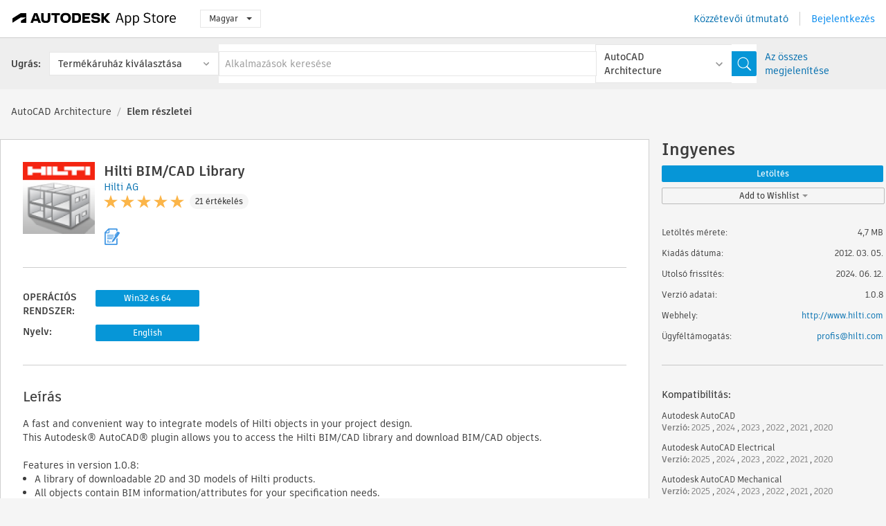

--- FILE ---
content_type: text/html; charset=utf-8
request_url: https://apps.autodesk.com/ARCH/hu/Detail/Index?id=4171643372823727407&appLang=en&os=Win32_64
body_size: 24509
content:



<!DOCTYPE html>

<html lang="hu">
<head>
    <meta charset="utf-8">
    <meta http-equiv="X-UA-Compatible" content="IE=edge,chrome=1">

    <title>
    Hilti BIM/CAD Library | AutoCAD Architecture | Autodesk App Store
</title>
    <meta name="description" content='
    A fast and convenient way to integrate models of Hilti objects in your project design.
'>
    <meta name="keywords" content='
    Autodesk Application Store, Autodesk App Store, Autodesk Exchange Apps, Autodesk Apps, Autodesk szoftver, beépülő modul, beépülő modulok, beépülő modul, bővítmény, bővítmények, bővítmény, Autodesk AutoCAD, Autodesk AutoCAD Electrical, Autodesk AutoCAD Mechanical, Autodesk AutoCAD Architecture, Autodesk AutoCAD MEP, Autodesk® Civil 3D®, Autodesk AutoCAD Plant 3D,ACAD_E___Scheduling & Productivity, ACD___Blocks, ACD___Building MEP, ACD___Construction, ACD___Mechanical Design, AMECH___Blocks, AMECH___Building MEP, AMECH___Construction, AMECH___Mechanical Design, ARCH___Blocks, ARCH___Building MEP, ARCH___Construction, ARCH___Mechanical Design, MEP___Blocks, MEP___Building MEP, MEP___Construction, MEP___Mechanical Design, CIV3D___Blocks, CIV3D___Civil, CIV3D___Quantity Take Off, CIV3D___Solids, PLNT3D___Catalogs & Specs, PLNT3D___Productivity
'>

    <meta name="author" content="">
    <meta name="viewport" content="width=1032, minimum-scale=0.65, maximum-scale=1.0">



<script>
    var analytics_id;
    var subscription_category;

    var bannedCountry = false;



    var getUrl = window.location;
    var baseUrl = getUrl.protocol + "//" + getUrl.host;


    fetch(baseUrl + '/api/Utils/ValidateCountry', {
        method: 'POST',
        headers: {
            'Content-Type': 'text/plain',
            'X-Requested-With': 'XMLHttpRequest'
        }
    })
        .then(response => response.text())
        .then(data => {
            bannedCountry = data;

            if (bannedCountry === 'False') {

                fetch(baseUrl + '/api/Utils/GetAnalyticsId', {
                    method: 'POST',
                    headers: {
                        'Content-Type': 'text/plain',
                        'X-Requested-With': 'XMLHttpRequest'
                    }
                })
                    .then(response => response.text())
                    .then(data => {
                        analytics_id = data;
                    })
                    .catch(error => {
                        console.error('An error occurred:', error);
                    });




                fetch(baseUrl + '/api/Utils/GetSubscriptionCategory', {
                    method: 'POST',
                    headers: {
                        'Content-Type': 'text/plain',
                        'X-Requested-With': 'XMLHttpRequest'
                    }
                })
                    .then(response => response.text())
                    .then(data => {
                        subscription_category = data;

                        if (!('pendo' in window)) {
                            window.pendo = { _q: [] };
                            for (const func_name of ['initialize', 'identify', 'updateOptions', 'pageLoad', 'track']) {
                                pendo[func_name] = function () {
                                    if (func_name === 'initialize') {
                                        pendo._q.unshift([func_name, ...arguments])
                                    } else {
                                        pendo._q.push([func_name, ...arguments])
                                    }
                                }
                            }
                        }

                        const language = document.cookie.split("; ").find((row) => row.startsWith("appLanguage="))?.split("=")[1];

                        pendo.initialize({
                            visitor: {
                                id: analytics_id,
                                role: (subscription_category === null || subscription_category.trim() === "") ? 'anonymous' : subscription_category,
                                appLanguage: language || 'en'
                            },
                            excludeAllText: true,
                        })

                    })
                    .catch(error => {
                        console.error('An error occurred:', error);
                    });
            }

        })
        .catch(error => {
            console.error('An error occurred:', error);
        });


    

</script>
<script async type="text/javascript" src="//tags.tiqcdn.com/utag/autodesk/apps/prod/utag.js"></script>


                <link rel="alternate" hreflang="cs" href="http://apps.autodesk.com/ARCH/cs/Detail/Index?id=4171643372823727407&amp;ln=en&amp;os=Win32_64" />
                <link rel="alternate" hreflang="de" href="http://apps.autodesk.com/ARCH/de/Detail/Index?id=4171643372823727407&amp;ln=en&amp;os=Win32_64" />
                <link rel="alternate" hreflang="en" href="http://apps.autodesk.com/ARCH/en/Detail/Index?id=4171643372823727407&amp;ln=en&amp;os=Win32_64" />
                <link rel="alternate" hreflang="es" href="http://apps.autodesk.com/ARCH/es/Detail/Index?id=4171643372823727407&amp;ln=en&amp;os=Win32_64" />
                <link rel="alternate" hreflang="fr" href="http://apps.autodesk.com/ARCH/fr/Detail/Index?id=4171643372823727407&amp;ln=en&amp;os=Win32_64" />
                <link rel="alternate" hreflang="it" href="http://apps.autodesk.com/ARCH/it/Detail/Index?id=4171643372823727407&amp;ln=en&amp;os=Win32_64" />
                <link rel="alternate" hreflang="ja" href="http://apps.autodesk.com/ARCH/ja/Detail/Index?id=4171643372823727407&amp;ln=en&amp;os=Win32_64" />
                <link rel="alternate" hreflang="ko" href="http://apps.autodesk.com/ARCH/ko/Detail/Index?id=4171643372823727407&amp;ln=en&amp;os=Win32_64" />
                <link rel="alternate" hreflang="pl" href="http://apps.autodesk.com/ARCH/pl/Detail/Index?id=4171643372823727407&amp;ln=en&amp;os=Win32_64" />
                <link rel="alternate" hreflang="pt" href="http://apps.autodesk.com/ARCH/pt/Detail/Index?id=4171643372823727407&amp;ln=en&amp;os=Win32_64" />
                <link rel="alternate" hreflang="ru" href="http://apps.autodesk.com/ARCH/ru/Detail/Index?id=4171643372823727407&amp;ln=en&amp;os=Win32_64" />
                <link rel="alternate" hreflang="zh-CN" href="http://apps.autodesk.com/ARCH/zh-CN/Detail/Index?id=4171643372823727407&amp;ln=en&amp;os=Win32_64" />
                <link rel="alternate" hreflang="zh-TW" href="http://apps.autodesk.com/ARCH/zh-TW/Detail/Index?id=4171643372823727407&amp;ln=en&amp;os=Win32_64" />

    <link rel="shortcut icon" href='https://s3.amazonaws.com/apps-build-content/appstore/1.0.0.157-PRODUCTION/Content/images/favicon.ico'>
        <link rel="stylesheet" href='https://s3.amazonaws.com/apps-build-content/appstore/1.0.0.157-PRODUCTION/Content/css/appstore-combined.min.css' />
    
    
    

</head>
<body>
    
    <div id="wrap" class="">
            <header id="header" class="header" role="navigation">
                <div class="header__navbar-container">
                    <div class="header__left-side --hide-from-pdf">
                        <div class="header__logo-wrapper">
                            <a class="header__logo-link" href="/hu" aria-label="Autodesk App Store" title="Autodesk App Store"></a>
                        </div>
                        <div class="header__language-wrapper --hide-from-pdf">

<div class="btn-group language-changer">
    <button type="button" class="btn btn-default dropdown-toggle" data-toggle="dropdown">
        Magyar
        <span class="caret"></span>
    </button>
    <ul class="dropdown-menu" role="menu">
            <li data-language="cs" class="lang-selectable">
                <a>Čeština</a>
            </li>
            <li data-language="de" class="lang-selectable">
                <a>Deutsch</a>
            </li>
            <li data-language="fr" class="lang-selectable">
                <a>Fran&#231;ais</a>
            </li>
            <li data-language="en" class="lang-selectable">
                <a>English</a>
            </li>
            <li data-language="es" class="lang-selectable">
                <a>Espa&#241;ol</a>
            </li>
            <li data-language="hu" class="hover">
                <a>Magyar</a>
            </li>
            <li data-language="it" class="lang-selectable">
                <a>Italiano</a>
            </li>
            <li data-language="ja" class="lang-selectable">
                <a>日本語</a>
            </li>
            <li data-language="ko" class="lang-selectable">
                <a>한국어</a>
            </li>
            <li data-language="pl" class="lang-selectable">
                <a>Polski</a>
            </li>
            <li data-language="pt" class="lang-selectable">
                <a>Portugu&#234;s</a>
            </li>
            <li data-language="ru" class="lang-selectable">
                <a>Русский</a>
            </li>
            <li data-language="zh-CN" class="lang-selectable">
                <a>简体中文</a>
            </li>
            <li data-language="zh-TW" class="lang-selectable">
                <a>繁體中文</a>
            </li>
    </ul>
    
</div>                        </div>
                    </div>

                    <div class="header__right-side --hide-from-pdf">


<div class="collapse navbar-collapse pull-right login-panel" id="bs-example-navbar-collapse-l">
    <ul class="nav navbar-nav navbar-right">
        <li>
            <a href="https://damassets.autodesk.net/content/dam/autodesk/www/pdfs/app-store-getting-started-guide.pdf" target="_blank">K&#246;zz&#233;tevői &#250;tmutat&#243;</a>
        </li>

            <!--<li>
                <nav class="user-panel">-->
                        <!--<a id="get_started_button" data-autostart="false" tabindex="0" role="button"
                              data-href='/Authentication/AuthenticationOauth2?returnUrl=%2Fiframe_return.htm%3Fgoto%3Dhttps%253a%252f%252fapps.autodesk.com%253a443%252fARCH%252fhu%252fDetail%252fIndex%253fid%253d4171643372823727407%2526appLang%253den%2526os%253dWin32_64&amp;isImmediate=false&amp;response_type=id_token&amp;response_mode=form_post&amp;client_id=bVmKFjCVzGk3Gp0A0c4VQd3TBNAbAYj2&amp;redirect_uri=http%3A%2F%2Fappstore-local.autodesk.com%3A1820%2FAuthentication%2FAuthenticationOauth2&amp;scope=openid&amp;nonce=12321321&amp;state=12321321&amp;prompt=login'>
                            Bejelentkez&#233;s
                        </a>-->
                <!--</nav>
            </li>-->
            <li>
                <nav class="user-panel">
                    <ul>


                        <a href="/Authentication/AuthenticationOauth2?returnUrl=%2Fiframe_return.htm%3Fgoto%3Dhttps%253a%252f%252fapps.autodesk.com%253a443%252fARCH%252fhu%252fDetail%252fIndex%253fid%253d4171643372823727407%2526appLang%253den%2526os%253dWin32_64&amp;isImmediate=false&amp;response_type=id_token&amp;response_mode=form_post&amp;client_id=bVmKFjCVzGk3Gp0A0c4VQd3TBNAbAYj2&amp;redirect_uri=http%3A%2F%2Fappstore-local.autodesk.com%3A1820%2FAuthentication%2FAuthenticationOauth2&amp;scope=openid&amp;nonce=12321321&amp;state=12321321">
                            Bejelentkez&#233;s
                        </a>

                    </ul>
                </nav>
            </li>
    </ul>
</div>                    </div>
                </div>
                    <div class="navbar navbar-toolbar">
                        <div class="navbar-toolbar__left-side">
                            <div class="navbar__dropdown-label-wrapper">
                                <span class="navbar__dropdown-label">Ugr&#225;s:</span>
                            </div>
                            <div class="navbar__dropdown-wrapper">
                                <div class="btn-group">
                                    <button type="button" class="btn btn-default dropdown-toggle dropdown-toggle--toolbar" data-toggle="dropdown">
                                        Term&#233;k&#225;ruh&#225;z kiv&#225;laszt&#225;sa
                                    </button>
                                    <ul class="dropdown-menu dropdown-menu-store" currentstore="ARCH" role="menu">
                                            <li data-submenu-id="submenu-ACD">
                                                <a class="first-a" ga-storeid="Detail--ACD" href="/ACD/hu/Home/Index">
                                                    AutoCAD
                                                </a>
                                            </li>
                                            <li data-submenu-id="submenu-RVT">
                                                <a class="first-a" ga-storeid="Detail--RVT" href="/RVT/hu/Home/Index">
                                                    Revit
                                                </a>
                                            </li>
                                            <li data-submenu-id="submenu-BIM360">
                                                <a class="first-a" ga-storeid="Detail--BIM360" href="/BIM360/hu/Home/Index">
                                                    ACC &amp; BIM360
                                                </a>
                                            </li>
                                            <li data-submenu-id="submenu-FORMIT">
                                                <a class="first-a" ga-storeid="Detail--FORMIT" href="/FORMIT/hu/Home/Index">
                                                    FormIt
                                                </a>
                                            </li>
                                            <li data-submenu-id="submenu-SPCMKR">
                                                <a class="first-a" ga-storeid="Detail--SPCMKR" href="/SPCMKR/hu/Home/Index">
                                                    Forma
                                                </a>
                                            </li>
                                            <li data-submenu-id="submenu-INVNTOR">
                                                <a class="first-a" ga-storeid="Detail--INVNTOR" href="/INVNTOR/hu/Home/Index">
                                                    Inventor
                                                </a>
                                            </li>
                                            <li data-submenu-id="submenu-FUSION">
                                                <a class="first-a" ga-storeid="Detail--FUSION" href="/FUSION/hu/Home/Index">
                                                    Fusion
                                                </a>
                                            </li>
                                            <li data-submenu-id="submenu-3DSMAX">
                                                <a class="first-a" ga-storeid="Detail--3DSMAX" href="/3DSMAX/hu/Home/Index">
                                                    3ds Max
                                                </a>
                                            </li>
                                            <li data-submenu-id="submenu-MAYA">
                                                <a class="first-a" ga-storeid="Detail--MAYA" href="/MAYA/hu/Home/Index">
                                                    Maya
                                                </a>
                                            </li>
                                            <li data-submenu-id="submenu-RSA">
                                                <a class="first-a" ga-storeid="Detail--RSA" href="/RSA/hu/Home/Index">
                                                    Robot Structural Analysis
                                                </a>
                                            </li>
                                            <li data-submenu-id="submenu-ADSTPR">
                                                <a class="first-a" ga-storeid="Detail--ADSTPR" href="/ADSTPR/hu/Home/Index">
                                                    Autodesk Advance Steel
                                                </a>
                                            </li>
                                            <li data-submenu-id="submenu-ARCH">
                                                <a class="first-a" ga-storeid="Detail--ARCH" href="/ARCH/hu/Home/Index">
                                                    AutoCAD Architecture
                                                </a>
                                            </li>
                                            <li data-submenu-id="submenu-CIV3D">
                                                <a class="first-a" ga-storeid="Detail--CIV3D" href="/CIV3D/hu/Home/Index">
                                                    Autodesk Civil 3D
                                                </a>
                                            </li>
                                            <li data-submenu-id="submenu-MEP">
                                                <a class="first-a" ga-storeid="Detail--MEP" href="/MEP/hu/Home/Index">
                                                    AutoCAD MEP
                                                </a>
                                            </li>
                                            <li data-submenu-id="submenu-AMECH">
                                                <a class="first-a" ga-storeid="Detail--AMECH" href="/AMECH/hu/Home/Index">
                                                    AutoCAD Mechanical
                                                </a>
                                            </li>
                                            <li data-submenu-id="submenu-MAP3D">
                                                <a class="first-a" ga-storeid="Detail--MAP3D" href="/MAP3D/hu/Home/Index">
                                                    AutoCAD Map 3D
                                                </a>
                                            </li>
                                            <li data-submenu-id="submenu-ACAD_E">
                                                <a class="first-a" ga-storeid="Detail--ACAD_E" href="/ACAD_E/hu/Home/Index">
                                                    AutoCAD Electrical
                                                </a>
                                            </li>
                                            <li data-submenu-id="submenu-PLNT3D">
                                                <a class="first-a" ga-storeid="Detail--PLNT3D" href="/PLNT3D/hu/Home/Index">
                                                    AutoCAD Plant 3D
                                                </a>
                                            </li>
                                            <li data-submenu-id="submenu-ALIAS">
                                                <a class="first-a" ga-storeid="Detail--ALIAS" href="/ALIAS/hu/Home/Index">
                                                    Alias
                                                </a>
                                            </li>
                                            <li data-submenu-id="submenu-NAVIS">
                                                <a class="first-a" ga-storeid="Detail--NAVIS" href="/NAVIS/hu/Home/Index">
                                                    Navisworks
                                                </a>
                                            </li>
                                            <li data-submenu-id="submenu-VLTC">
                                                <a class="first-a" ga-storeid="Detail--VLTC" href="/VLTC/hu/Home/Index">
                                                    Vault
                                                </a>
                                            </li>
                                            <li data-submenu-id="submenu-SCFD">
                                                <a class="first-a" ga-storeid="Detail--SCFD" href="/SCFD/hu/Home/Index">
                                                    Simulation
                                                </a>
                                            </li>
                                    </ul>
                                </div>
                            </div>
                        </div>
                        <div class="navbar-toolbar__right-side">
                            <div id="search-plugin" class="pull-right detail-search-suggestion">


<div class="search-type-area">
    <label id="search-apps-placeholder-hint" hidden="hidden">Alkalmaz&#225;sok keres&#233;se</label>
    <label id="search-publishers-placeholder-hint" hidden="hidden">K&#246;zz&#233;tevők keres&#233;se</label>

        <span class="search-type search-type-hightlighted" id="search-apps">Alkalmaz&#225;sok</span>
        <span class="search-type search-type-unhightlighted" id="search-publishers">K&#246;zz&#233;tevők</span>
</div>

<div class="search-form-wrapper">
    <form id="search-form" class="normal-search Detail" name="search-form" action="/ARCH/hu/List/Search" method="get">
        <input type="hidden" name="isAppSearch" value="True" />
        <div id="search">
            <div class="search-wrapper">
                <div class="search-form-content">
                    <div class="nav-right">
                        <div class="nav-search-scope">
                            <div class="nav-search-facade" data-value="search-alias=aps">
                                AutoCAD<span class="caret"></span>
                            </div>
                            <select name="searchboxstore" id="search-box-store-selector" class="search-box-store-selector">
                                        <option value="All" >Minden alkalmaz&#225;s</option>
                                        <option value="ACD" >AutoCAD</option>
                                        <option value="RVT" >Revit</option>
                                        <option value="BIM360" >ACC &amp; BIM360</option>
                                        <option value="FORMIT" >FormIt</option>
                                        <option value="SPCMKR" >Forma</option>
                                        <option value="INVNTOR" >Inventor</option>
                                        <option value="FUSION" >Fusion</option>
                                        <option value="3DSMAX" >3ds Max</option>
                                        <option value="MAYA" >Maya</option>
                                        <option value="RSA" >Robot Structural Analysis</option>
                                        <option value="ADSTPR" >Autodesk Advance Steel</option>
                                        <option value="ARCH" selected=&quot;selected&quot;>AutoCAD Architecture</option>
                                        <option value="CIV3D" >Autodesk Civil 3D</option>
                                        <option value="MEP" >AutoCAD MEP</option>
                                        <option value="AMECH" >AutoCAD Mechanical</option>
                                        <option value="MAP3D" >AutoCAD Map 3D</option>
                                        <option value="ACAD_E" >AutoCAD Electrical</option>
                                        <option value="PLNT3D" >AutoCAD Plant 3D</option>
                                        <option value="ALIAS" >Alias</option>
                                        <option value="NAVIS" >Navisworks</option>
                                        <option value="VLTC" >Vault</option>
                                        <option value="SCFD" >Simulation</option>
                            </select>
                        </div>
                        <div class="nav-search-submit">
                            <button class="search-form-submit nav-input" type="submit"></button>
                        </div>


                        <input id="facet" name="facet" type="hidden" value="" />
                        <input id="collection" name="collection" type="hidden" value="" />
                        <input id="sort" name="sort" type="hidden" value="" />
                    </div><!-- nav-right -->
                    <div class="nav-fill">
                        <div class="nav-search-field">
                            <input autocomplete="off" class="search-form-keyword" data-query="" id="query-term" name="query" placeholder="Alkalmazások keresése" size="45" type="text" value="" />
                            <input type="hidden" id="for-cache-search-str">
                            <ul id="search-suggestions-box" class="search-suggestions-box-ul" hidden="hidden"></ul>
                        </div>
                    </div>
                </div>
            </div>
        </div>
    </form>

        <div class="show-all-wrapper">
            <span class="show_all">Az &#246;sszes megjelen&#237;t&#233;se</span>
        </div>
</div>
                            </div>
                        </div>
                    </div>
            </header>

        

    <!-- neck -->
    <div id="neck">
        <div class="neck-content">
            <div class="breadcrumb">
                                <a href="https://apps.autodesk.com/ARCH/hu/Home/Index">AutoCAD Architecture</a>
                            <span class="breadcrumb-divider">/</span>
                            <span class="last">Elem r&#233;szletei</span>
            </div>
        </div>
    </div>
    <!-- end neck -->



            <link rel="stylesheet" href='https://s3.amazonaws.com/apps-build-content/appstore/1.0.0.157-PRODUCTION/Content/css/lib/fs.stepper.css' />





<style>
    .button {
        background-color: #4CAF50; /* Green */
        border: none;
        color: white;
        padding: 15px 32px;
        text-align: center;
        text-decoration: none;
        display: inline-block;
        font-size: 16px;
        margin: 4px 2px;
        cursor: pointer;
    }

    .button1 {
        border-radius: 2px;
    }

    .button2 {
        border-radius: 4px;
    }

    .button3 {
        border-radius: 8px;
    }

    .button4 {
        border-radius: 12px;
    }

    .button5 {
        border-radius: 50%;
    }
</style>
<div id="modal_blocks" style="display:none">
    <fieldset>
        <div class="container">
            <div class="row">
                <div class="col-xs-12">

                    <div class="modal fade" tabindex="-1" id="loginModal"
                         data-keyboard="false" data-backdrop="static" style=" width: 339px; height: 393px;">
                        <div class="main">
                            <h3 class="title" style="font-weight: 100; font-size: 28px; margin-bottom: 48px; border-bottom: 1px solid black; padding: 20px 0px 19px 56px;">
                                Unavailable<button style=" font-size: 54px; margin-right: 32px; padding: 10px 21px 7px 3px; font-weight: 100;" type="button" class="close" data-dismiss="modal">
                                    ×
                                </button>
                            </h3>

                            <div class="message" style="font-size: 23px; font-weight: 100; padding: 17px 26px 41px 55px; ">
                                <h4 style="font-weight: 100;">This product is not currently available in your region.</h4>
                            </div>
                        </div>
                    </div>

                </div>
            </div>
        </div>
    </fieldset>
</div>

<!-- main -->
<div id="main" class="detail-page clearfix detail-main">
    <!-- quicklinks end -->
    <div id="content">
        <div id="content-wrapper">
            <div class="app-details" id="detail">
                <div style="display:none !important;" class="id_ox"></div>
                <div style="display:none !important;" class="Email_ox"></div>
                <div style="display:none !important;" class="Name_ox"></div>
                <div class="app-details__info">
                    <div class="app-details__image-wrapper">
                        <img class="app-details__image" src="https://autodesk-exchange-apps-v-1-5-staging.s3.amazonaws.com/data/content/files/images/200703030066389/appstore.exchange.autodesk.com:Hilti-BIM-CAD-Library:en/resized_c2ac7c06-5abe-4c72-bafc-82f69f6024de_cad_fav128.png?AWSAccessKeyId=AKIAWQAA5ADROJBNX5E4&amp;Expires=1769089068&amp;response-content-disposition=inline&amp;response-content-type=image%2Fpng&amp;Signature=mF2nVV4gZOKuNT1%2FbgUrHisJQvU%3D" alt="Hilti BIM/CAD Library" />
                    </div>
                    <div class="app-details__app-info" id="detail-info">
                        <div class="app-details__app-info-top">
                            <div class="app-details__title-wrapper">
                                <h1 class="app-details__title" id="detail-title" title="Hilti BIM/CAD Library">Hilti BIM/CAD Library</h1>

                            </div>
                            <div class="app-details__publisher-link-wrapper">
                                <a class="app-details__publisher-link" href="/hu/Publisher/PublisherHomepage?ID=MFU5QJAVKP7E" target="_blank">
                                    <span class="seller">Hilti AG</span>
                                </a>
                            </div>
                            <div class="app-details__rating-wrapper" id="detail-rating">
<input id="rating" name="rating" type="hidden" value="4,05" />
<div class="card__rating card__rating--small">
  <div class="star-rating-control">
          <div class="star-on star-rating"></div>
          <div class="star-on star-rating"></div>
          <div class="star-on star-rating"></div>
          <div class="star-on star-rating"></div>
          <div class="star-on star-rating"></div>
  </div>
</div>                                <a class="app-details__rating-link" href="#reviews">
                                    <span class="app-details__reviews-count reviews-count">21 &#233;rt&#233;kel&#233;s</span>
                                </a>
                            </div>
                        </div>

                        <div class="app-details__app-info-bottom">
                            <div class="app-details__icons-wrapper icons-cont">
                                <div class="badge-div">


<div class="product-badge-div-placeholder">


<div class="badge-hover-stub">
        <img class="subscriptionBadge big-subscriptionbadge" src="../../../Content/images/Digital_Signature_24.png" alt=""/>
    <div class="badge-popup-div big-badge-popup-offset">
        <img class="badge-popup-header-img" src="https://s3.amazonaws.com/apps-build-content/appstore/1.0.0.157-PRODUCTION/Content/images/icons/popupheader.png" alt="">
        <div class="badge-popup-content-div badge-popup-certification-content-div">
            <p>
Digitally signed app            </p>
        </div>
    </div>
</div></div>


<div class="s-price-cont s-price-cont-hidden">

        <span class="price">Ingyenes</span>
</div>                                </div>
                                
                            </div>
                        </div>
                    </div>
                </div>

                <div id="extra" class="app-details__extras" data-basicurl="https://apps.autodesk.com/ARCH/hu/Detail/Index?id=">
                    <div class="app-details__versions-wrapper">
                            <div class="app-details__versions detail-versions-cont">
                                <div class="detail-version-cat">OPER&#193;CI&#211;S RENDSZER:</div>
                                <div class="detail-versions">
                                                <button class="flat-button flat-button-normal flat-button-slim app-os-default-btn" data-os="Win32_64">Win32 &#233;s 64</button>
                                </div>
                            </div>

                        <div class="app-details__versions detail-versions-cont">
                            <div class="detail-version-cat">Nyelv:</div>
                            <div class="detail-versions">
                                                <button class="flat-button flat-button-normal flat-button-slim app-lang-default-btn" data-lang="en" data-os="Win32_64">English</button>
                            </div>
                        </div>
                    </div>

                    <div class="app-details__app-description">
                        <h2>Le&#237;r&#225;s</h2>
                        <div class="description">
                            <p>A fast and convenient way to integrate models of Hilti objects in your project design.&nbsp;</p>
<p>This Autodesk&reg; AutoCAD&reg; plugin allows you to access the Hilti BIM/CAD library and download BIM/CAD objects.</p>
<p>&nbsp;</p>
<p>Features in version 1.0.8:&nbsp;</p>
<ul>
<li>A library of downloadable 2D and 3D models of Hilti products.</li>
<li>All objects contain BIM information/attributes for your specification needs.</li>
<li>If you are missing a Hilti product within the Library please contact your Hilti Field engineer and we will add the product.</li>
</ul>
<p>&nbsp;</p>
<p>Remember: Autodesk&reg; AutoCAD LT&reg; VERSIONS DO NOT SUPPORT PLUGINS</p>
<p>If you use AutoCAD LT you can visit the BIM/CAD Library directly from here: <a href="http://hilti.cadclick.com" target="_blank">http://hilti.cadclick.com</a></p>
<p>&nbsp;</p>
<p><span class="ui-provider a b c d e f g h i j k l m n o p q r s t u v w x y z ab ac ae af ag ah ai aj ak" dir="ltr"><strong>Note</strong><span style="font-size: inherit;">:&nbsp;This app uses a custom installer (and not the standard App Store installer).</span></span></p>
                        </div>

                            <div class="description">
                                <a class="helpdoc" target="_blank" href="https://apps.autodesk.com/ARCH/en/Detail/HelpDoc?appId=4171643372823727407&amp;appLang=en&amp;os=Win32_64">S&#250;g&#243; dokument&#225;ci&#243; elolvas&#225;sa</a>
                            </div>
                    </div>

                    <div class="app-details__app-about-version">
                            <h2>Verzi&#243;inform&#225;ci&#243;</h2>
                            <div class="description">
                                <div class="version-title">Verzi&#243; 1.0.8, 2024. 06. 12.</div>
                                <div style="margin-top: 10px; white-space: pre-wrap;">Support for AutoCAD 2019, 2020, 2021, 2023, 2024 and 2025.</div>
                            </div>

                            <hr />
                            <div>
                                <a class="privacy-policy" target="_blank" href="https://www.hilti.group/content/hilti/CP/XX/en/non-transactional/footer-seiten/gb_privacy.html">K&#246;zz&#233;tevői adatv&#233;delmi szab&#225;lyzat</a>
                            </div>
                            <hr />
                    </div>
                </div>


<div id="screenshots">
        <h2 class="title">K&#233;pernyőfelv&#233;telek &#233;s vide&#243;k</h2>
        <div class="preview-container">
            <div class="preview-prev" style="display: none;"></div>
            <div class="preview-next" style=""></div>
            <div class="preview-overlay">
                <div class="center-icon"></div>
            </div>
            <img id="image-viewer"/>
            <iframe id="video-viewer" scrolling="no" style="display:none;height:508px;" frameborder="0" allowfullscreen webkitallowfullscreen></iframe>
        </div>
        <div class="text-container">
            <span class="title"></span>
            <br/>
            <span class="description"></span>
        </div>
        <ul id="mycarousel" class="jcarousel-skin-tango">
            <li>
			    <div class="img-container">
                        <a href="https://autodesk-exchange-apps-v-1-5-staging.s3.amazonaws.com/data/content/files/images/200703030066389/4171643372823727407/original_be448753-c84c-44e1-97af-54dd1cbdd4e2_.jpg?AWSAccessKeyId=AKIAWQAA5ADROJBNX5E4&amp;Expires=1769245959&amp;response-content-disposition=inline&amp;response-content-type=image%2Fpng&amp;Signature=iDZnhP%2FLQNQrF5V0aVoE3gJmVYg%3D" data-title="" data-type="image" data-desc="">
                            <img src="https://autodesk-exchange-apps-v-1-5-staging.s3.amazonaws.com/data/content/files/images/200703030066389/4171643372823727407/original_be448753-c84c-44e1-97af-54dd1cbdd4e2_.jpg?AWSAccessKeyId=AKIAWQAA5ADROJBNX5E4&amp;Expires=1769245959&amp;response-content-disposition=inline&amp;response-content-type=image%2Fpng&amp;Signature=iDZnhP%2FLQNQrF5V0aVoE3gJmVYg%3D" alt="" />
                        </a>
			    </div>
		    </li>
            <li>
			    <div class="img-container">
                        <a href="https://autodesk-exchange-apps-v-1-5-staging.s3.amazonaws.com/data/content/files/images/200703030066389/4171643372823727407/original_6f1a3cd4-1abc-4717-804f-20cca3e9cd20_.jpg?AWSAccessKeyId=AKIAWQAA5ADROJBNX5E4&amp;Expires=1769245959&amp;response-content-disposition=inline&amp;response-content-type=image%2Fpng&amp;Signature=AbLfaPwqcnZx9jkt8icPoFlLFUE%3D" data-title="" data-type="image" data-desc="">
                            <img src="https://autodesk-exchange-apps-v-1-5-staging.s3.amazonaws.com/data/content/files/images/200703030066389/4171643372823727407/original_6f1a3cd4-1abc-4717-804f-20cca3e9cd20_.jpg?AWSAccessKeyId=AKIAWQAA5ADROJBNX5E4&amp;Expires=1769245959&amp;response-content-disposition=inline&amp;response-content-type=image%2Fpng&amp;Signature=AbLfaPwqcnZx9jkt8icPoFlLFUE%3D" alt="" />
                        </a>
			    </div>
		    </li>
            <li>
			    <div class="img-container">
                        <a href="https://autodesk-exchange-apps-v-1-5-staging.s3.amazonaws.com/data/content/files/images/200703030066389/4171643372823727407/original_dfaf1f6c-8107-41a8-8ab4-bd4fc1f7cdc2_.jpg?AWSAccessKeyId=AKIAWQAA5ADROJBNX5E4&amp;Expires=1769245959&amp;response-content-disposition=inline&amp;response-content-type=image%2Fpng&amp;Signature=aNxGwWIL6tMQR2ZGjbO8yfwWE6I%3D" data-title="" data-type="image" data-desc="">
                            <img src="https://autodesk-exchange-apps-v-1-5-staging.s3.amazonaws.com/data/content/files/images/200703030066389/4171643372823727407/original_dfaf1f6c-8107-41a8-8ab4-bd4fc1f7cdc2_.jpg?AWSAccessKeyId=AKIAWQAA5ADROJBNX5E4&amp;Expires=1769245959&amp;response-content-disposition=inline&amp;response-content-type=image%2Fpng&amp;Signature=aNxGwWIL6tMQR2ZGjbO8yfwWE6I%3D" alt="" />
                        </a>
			    </div>
		    </li>
            <li>
			    <div class="img-container">
                        <a href="https://autodesk-exchange-apps-v-1-5-staging.s3.amazonaws.com/data/content/files/images/200703030066389/4171643372823727407/original_3cf79704-52b9-4281-90bb-bcc362199a7a_.jpg?AWSAccessKeyId=AKIAWQAA5ADROJBNX5E4&amp;Expires=1769245959&amp;response-content-disposition=inline&amp;response-content-type=image%2Fpng&amp;Signature=MYMo%2FHtR7tjlMtmHgU%2FSFddKOdU%3D" data-title="" data-type="image" data-desc="">
                            <img src="https://autodesk-exchange-apps-v-1-5-staging.s3.amazonaws.com/data/content/files/images/200703030066389/4171643372823727407/original_3cf79704-52b9-4281-90bb-bcc362199a7a_.jpg?AWSAccessKeyId=AKIAWQAA5ADROJBNX5E4&amp;Expires=1769245959&amp;response-content-disposition=inline&amp;response-content-type=image%2Fpng&amp;Signature=MYMo%2FHtR7tjlMtmHgU%2FSFddKOdU%3D" alt="" />
                        </a>
			    </div>
		    </li>
            <li>
			    <div class="img-container">
                        <a href="https://autodesk-exchange-apps-v-1-5-staging.s3.amazonaws.com/data/content/files/images/200703030066389/4171643372823727407/original_e278798c-49ec-419b-9d0a-60607693b9bd_.jpg?AWSAccessKeyId=AKIAWQAA5ADROJBNX5E4&amp;Expires=1769245959&amp;response-content-disposition=inline&amp;response-content-type=image%2Fpng&amp;Signature=d4I32k%2BA8ZbrIicNuzf64edWbe8%3D" data-title="" data-type="image" data-desc="">
                            <img src="https://autodesk-exchange-apps-v-1-5-staging.s3.amazonaws.com/data/content/files/images/200703030066389/4171643372823727407/original_e278798c-49ec-419b-9d0a-60607693b9bd_.jpg?AWSAccessKeyId=AKIAWQAA5ADROJBNX5E4&amp;Expires=1769245959&amp;response-content-disposition=inline&amp;response-content-type=image%2Fpng&amp;Signature=d4I32k%2BA8ZbrIicNuzf64edWbe8%3D" alt="" />
                        </a>
			    </div>
		    </li>
            <li>
			    <div class="img-container">
                        <a href="https://autodesk-exchange-apps-v-1-5-staging.s3.amazonaws.com/data/content/files/images/200703030066389/4171643372823727407/original_b7cbd683-36e3-457f-b7d7-2af7c6ec3737_.jpg?AWSAccessKeyId=AKIAWQAA5ADROJBNX5E4&amp;Expires=1769245959&amp;response-content-disposition=inline&amp;response-content-type=image%2Fpng&amp;Signature=UOVRk4h6w2WqTqfwYRdeadzOtx4%3D" data-title="" data-type="image" data-desc="">
                            <img src="https://autodesk-exchange-apps-v-1-5-staging.s3.amazonaws.com/data/content/files/images/200703030066389/4171643372823727407/original_b7cbd683-36e3-457f-b7d7-2af7c6ec3737_.jpg?AWSAccessKeyId=AKIAWQAA5ADROJBNX5E4&amp;Expires=1769245959&amp;response-content-disposition=inline&amp;response-content-type=image%2Fpng&amp;Signature=UOVRk4h6w2WqTqfwYRdeadzOtx4%3D" alt="" />
                        </a>
			    </div>
		    </li>
            <li>
			    <div class="img-container">
                        <a href="https://autodesk-exchange-apps-v-1-5-staging.s3.amazonaws.com/data/content/files/images/200703030066389/4171643372823727407/original_7ba3b80d-5b6f-4f9f-b363-08c48d456e15_.jpg?AWSAccessKeyId=AKIAWQAA5ADROJBNX5E4&amp;Expires=1769245959&amp;response-content-disposition=inline&amp;response-content-type=image%2Fpng&amp;Signature=VfVitfsPKDtjaCDmlzj6bR9uMc0%3D" data-title="" data-type="image" data-desc="">
                            <img src="https://autodesk-exchange-apps-v-1-5-staging.s3.amazonaws.com/data/content/files/images/200703030066389/4171643372823727407/original_7ba3b80d-5b6f-4f9f-b363-08c48d456e15_.jpg?AWSAccessKeyId=AKIAWQAA5ADROJBNX5E4&amp;Expires=1769245959&amp;response-content-disposition=inline&amp;response-content-type=image%2Fpng&amp;Signature=VfVitfsPKDtjaCDmlzj6bR9uMc0%3D" alt="" />
                        </a>
			    </div>
		    </li>
	    </ul>
        
</div>
            </div>

<div id="reviews">
  <h2>&#220;gyf&#233;l&#233;rt&#233;kel&#233;sek</h2>
        <div class="reviews-stars">
<input id="rating" name="rating" type="hidden" value="4,05" />
<div class="card__rating card__rating--small">
  <div class="star-rating-control">
          <div class="star-on star-rating"></div>
          <div class="star-on star-rating"></div>
          <div class="star-on star-rating"></div>
          <div class="star-on star-rating"></div>
          <div class="star-on star-rating"></div>
  </div>
</div>            <div class="reviews-stars__reviews-count reviews-count">21 &#233;rt&#233;kel&#233;s</div>
        </div>
        <div class="reviews-info">
                <span class="comment signin_linkOauth2" data-href='/Authentication/AuthenticationOauth2?returnUrl=%2Fiframe_return.htm%3Fgoto%3D%252fARCH%252fhu%252fDetail%252fIndex%253fid%253d4171643372823727407%2526appLang%253den%2526os%253dWin32_64&amp;isImmediate=false'>
                    &#233;rt&#233;kel&#233;s &#237;r&#225;s&#225;hoz jelentkezzen be
                </span>
                <a class="get-tech-help" href="mailto:profis@hilti.com">Műszaki seg&#237;ts&#233;gny&#250;jt&#225;s</a>
        </div>

  <div id="comments">
    <div id="comments-container">
        <ul id="comments-list">
                <li class="comment-item">
                    <div class="comment-rate">
<input id="rating" name="rating" type="hidden" value="1" />
<div class="card__rating card__rating--small">
  <div class="star-rating-control">
          <div class="star-on star-rating"></div>
          <div class="star-off star-rating"></div>
          <div class="star-off star-rating"></div>
          <div class="star-off star-rating"></div>
          <div class="star-off star-rating"></div>
  </div>
</div>                            <span class="comment-subject" id="5219745566759010690">Does not work with Autocad 2025 or Autocad Plant 2026</span>
                    </div>
                    <div class="comment-info">
                        <div class="comment-info__wrapper">
                            <span class="comment-name">Enzo Brabant | </span>
                            <span class="comment-date">janu&#225;r 07, 2026</span>
                                <span class="veirified-download">Ellenőrz&#246;tt let&#246;lt&#233;s</span>
                                <a class="whats-verified-download" data-href="/hu/Public/WhatsVerifiedDownload">(Mit jelent ez?)</a>
                        </div>
                        
                        <div class="comment-description">
                            <p><p>I'm using Autocad 2025 and 2026 and I get the same problem as <span style="background-color: #f5f5f5; color: #3c3c3c; font-family: 'Artifakt Element', Arial, Verdana, sans-serif; font-size: 14px; font-weight: bold;">Jorrin Hofman&nbsp;</span>in the previous review : Windows tell me it's a malware, I still installed it, then Autocad tell me it's well installed but it does not appear in the Add-In tab in Autocad.</p></p>
                        </div>
                    </div>
                    <div class="write-a-comment">
                        <span class="write-comment-link comment-action signin_linkOauth2 iframe"
                              data-href="/Authentication/AuthenticationOauth2?returnUrl=%2Fiframe_return.htm%3Fgoto%3Dhttp%3A%2F%2Fapps.autodesk.com%2FARCH%2Fhu%2FDetail%2FIndex%3Fid%3D4171643372823727407%26appLang%3Den%26os%3DWin32_64&amp;isImmediate=false">
                            V&#225;lasz
                        </span>
                        <form class="sub-comment-form sub-comment-form-hidden" method="post" action="/hu/Comment/DoComment">
                            <input id="commentId" name="commentId" type="hidden" value="" />
                            <input id="appId" name="appId" type="hidden" value="4171643372823727407" />
                            <input id="appName" name="appName" type="hidden" value="Hilti BIM/CAD Library" />
                            <input id="title" name="title" type="hidden" value="" />
                            <input id="repliedid" name="repliedid" type="hidden" value="5219745566759010690" />
                            <input id="description" name="description" type="hidden" value="" />
                            <input id="appPublisherId" name="appPublisherId" type="hidden" value="MFU5QJAVKP7E" />
                            <input id="storeId" name="storeId" type="hidden" value="ARCH" />
                            <input id="appLang" name="appLang" type="hidden" value="en" />

                            <textarea rows="5" cols="104" name="CommentByUser" class="sub-comment-textarea"></textarea>
                            <div class="textarea-submit-buttons-wrapper">
                                <input type="button" class="write-a-comment-cancel fresh-button fresh-button--secondary" value="M&#233;gse" />
                                <input class="write-comment-form-submit fresh-button fresh-button--primary" type="button" value="K&#252;ld&#233;s" />
                            </div>
                        </form>
                    </div>
                    <div class="add-sub-comments">
                        <div class="all-sub-comments">
                        </div>
                        
                    </div>
                </li>
                    <hr/>
                <li class="comment-item">
                    <div class="comment-rate">
<input id="rating" name="rating" type="hidden" value="1" />
<div class="card__rating card__rating--small">
  <div class="star-rating-control">
          <div class="star-on star-rating"></div>
          <div class="star-off star-rating"></div>
          <div class="star-off star-rating"></div>
          <div class="star-off star-rating"></div>
          <div class="star-off star-rating"></div>
  </div>
</div>                            <span class="comment-subject" id="993586540586946322">Does not work with Revit</span>
                    </div>
                    <div class="comment-info">
                        <div class="comment-info__wrapper">
                            <span class="comment-name">Jorrin Hofman | </span>
                            <span class="comment-date">november 13, 2025</span>
                                <span class="veirified-download">Ellenőrz&#246;tt let&#246;lt&#233;s</span>
                                <a class="whats-verified-download" data-href="/hu/Public/WhatsVerifiedDownload">(Mit jelent ez?)</a>
                        </div>
                        
                        <div class="comment-description">
                            <p><p>Mandatory for using Hilti with Revit, but is seen as a malware. After some work around, it still doesn't show in the Add-Ins and it still is impossible to sue Hilti products in Revit. Missed chance</p></p>
                        </div>
                    </div>
                    <div class="write-a-comment">
                        <span class="write-comment-link comment-action signin_linkOauth2 iframe"
                              data-href="/Authentication/AuthenticationOauth2?returnUrl=%2Fiframe_return.htm%3Fgoto%3Dhttp%3A%2F%2Fapps.autodesk.com%2FARCH%2Fhu%2FDetail%2FIndex%3Fid%3D4171643372823727407%26appLang%3Den%26os%3DWin32_64&amp;isImmediate=false">
                            V&#225;lasz
                        </span>
                        <form class="sub-comment-form sub-comment-form-hidden" method="post" action="/hu/Comment/DoComment">
                            <input id="commentId" name="commentId" type="hidden" value="" />
                            <input id="appId" name="appId" type="hidden" value="4171643372823727407" />
                            <input id="appName" name="appName" type="hidden" value="Hilti BIM/CAD Library" />
                            <input id="title" name="title" type="hidden" value="" />
                            <input id="repliedid" name="repliedid" type="hidden" value="993586540586946322" />
                            <input id="description" name="description" type="hidden" value="" />
                            <input id="appPublisherId" name="appPublisherId" type="hidden" value="MFU5QJAVKP7E" />
                            <input id="storeId" name="storeId" type="hidden" value="ARCH" />
                            <input id="appLang" name="appLang" type="hidden" value="en" />

                            <textarea rows="5" cols="104" name="CommentByUser" class="sub-comment-textarea"></textarea>
                            <div class="textarea-submit-buttons-wrapper">
                                <input type="button" class="write-a-comment-cancel fresh-button fresh-button--secondary" value="M&#233;gse" />
                                <input class="write-comment-form-submit fresh-button fresh-button--primary" type="button" value="K&#252;ld&#233;s" />
                            </div>
                        </form>
                    </div>
                    <div class="add-sub-comments">
                        <div class="all-sub-comments">
                        </div>
                        
                    </div>
                </li>
                    <hr/>
                <li class="comment-item">
                    <div class="comment-rate">
<input id="rating" name="rating" type="hidden" value="4" />
<div class="card__rating card__rating--small">
  <div class="star-rating-control">
          <div class="star-on star-rating"></div>
          <div class="star-on star-rating"></div>
          <div class="star-on star-rating"></div>
          <div class="star-on star-rating"></div>
          <div class="star-off star-rating"></div>
  </div>
</div>                            <span class="comment-subject" id="2392971845259117523">Autocad MeP 2024</span>
                    </div>
                    <div class="comment-info">
                        <div class="comment-info__wrapper">
                            <span class="comment-name">Sameh Lamada | </span>
                            <span class="comment-date">augusztus 16, 2023</span>
                        </div>
                        
                        <div class="comment-description">
                            <p><p>when the release will be ready for 24 versions of CAD</p></p>
                        </div>
                    </div>
                    <div class="write-a-comment">
                        <span class="write-comment-link comment-action signin_linkOauth2 iframe"
                              data-href="/Authentication/AuthenticationOauth2?returnUrl=%2Fiframe_return.htm%3Fgoto%3Dhttp%3A%2F%2Fapps.autodesk.com%2FARCH%2Fhu%2FDetail%2FIndex%3Fid%3D4171643372823727407%26appLang%3Den%26os%3DWin32_64&amp;isImmediate=false">
                            V&#225;lasz
                        </span>
                        <form class="sub-comment-form sub-comment-form-hidden" method="post" action="/hu/Comment/DoComment">
                            <input id="commentId" name="commentId" type="hidden" value="" />
                            <input id="appId" name="appId" type="hidden" value="4171643372823727407" />
                            <input id="appName" name="appName" type="hidden" value="Hilti BIM/CAD Library" />
                            <input id="title" name="title" type="hidden" value="" />
                            <input id="repliedid" name="repliedid" type="hidden" value="2392971845259117523" />
                            <input id="description" name="description" type="hidden" value="" />
                            <input id="appPublisherId" name="appPublisherId" type="hidden" value="MFU5QJAVKP7E" />
                            <input id="storeId" name="storeId" type="hidden" value="ARCH" />
                            <input id="appLang" name="appLang" type="hidden" value="en" />

                            <textarea rows="5" cols="104" name="CommentByUser" class="sub-comment-textarea"></textarea>
                            <div class="textarea-submit-buttons-wrapper">
                                <input type="button" class="write-a-comment-cancel fresh-button fresh-button--secondary" value="M&#233;gse" />
                                <input class="write-comment-form-submit fresh-button fresh-button--primary" type="button" value="K&#252;ld&#233;s" />
                            </div>
                        </form>
                    </div>
                    <div class="add-sub-comments">
                        <div class="all-sub-comments">
                        </div>
                        
                    </div>
                </li>
                    <hr/>
                <li class="comment-item">
                    <div class="comment-rate">
<input id="rating" name="rating" type="hidden" value="3" />
<div class="card__rating card__rating--small">
  <div class="star-rating-control">
          <div class="star-on star-rating"></div>
          <div class="star-on star-rating"></div>
          <div class="star-on star-rating"></div>
          <div class="star-off star-rating"></div>
          <div class="star-off star-rating"></div>
  </div>
</div>                            <span class="comment-subject" id="1290368067746379895">AutoCAD 2022</span>
                    </div>
                    <div class="comment-info">
                        <div class="comment-info__wrapper">
                            <span class="comment-name">Francine Zimmermann | </span>
                            <span class="comment-date">szeptember 21, 2021</span>
                                <span class="veirified-download">Ellenőrz&#246;tt let&#246;lt&#233;s</span>
                                <a class="whats-verified-download" data-href="/hu/Public/WhatsVerifiedDownload">(Mit jelent ez?)</a>
                        </div>
                        
                        <div class="comment-description">
                            <p><p>Is it possible that this program does not work with AutoCad 2022?</p></p>
                        </div>
                    </div>
                    <div class="write-a-comment">
                        <span class="write-comment-link comment-action signin_linkOauth2 iframe"
                              data-href="/Authentication/AuthenticationOauth2?returnUrl=%2Fiframe_return.htm%3Fgoto%3Dhttp%3A%2F%2Fapps.autodesk.com%2FARCH%2Fhu%2FDetail%2FIndex%3Fid%3D4171643372823727407%26appLang%3Den%26os%3DWin32_64&amp;isImmediate=false">
                            V&#225;lasz
                        </span>
                        <form class="sub-comment-form sub-comment-form-hidden" method="post" action="/hu/Comment/DoComment">
                            <input id="commentId" name="commentId" type="hidden" value="" />
                            <input id="appId" name="appId" type="hidden" value="4171643372823727407" />
                            <input id="appName" name="appName" type="hidden" value="Hilti BIM/CAD Library" />
                            <input id="title" name="title" type="hidden" value="" />
                            <input id="repliedid" name="repliedid" type="hidden" value="1290368067746379895" />
                            <input id="description" name="description" type="hidden" value="" />
                            <input id="appPublisherId" name="appPublisherId" type="hidden" value="MFU5QJAVKP7E" />
                            <input id="storeId" name="storeId" type="hidden" value="ARCH" />
                            <input id="appLang" name="appLang" type="hidden" value="en" />

                            <textarea rows="5" cols="104" name="CommentByUser" class="sub-comment-textarea"></textarea>
                            <div class="textarea-submit-buttons-wrapper">
                                <input type="button" class="write-a-comment-cancel fresh-button fresh-button--secondary" value="M&#233;gse" />
                                <input class="write-comment-form-submit fresh-button fresh-button--primary" type="button" value="K&#252;ld&#233;s" />
                            </div>
                        </form>
                    </div>
                    <div class="add-sub-comments">
                        <div class="all-sub-comments">
                                    <div class="sub-comment-entity">
                                        <div class="sub-comment" data-cId="1242810076316781151">
                                            <div class="sub-comment-title">
                                                <span class="comment-name" id="1242810076316781151">Andriejus Lysenkovas</span>
                                                | <span class="comment-date">okt&#243;ber 26, 2021</span>
                                            </div>
                                            <div class="sub-comment-description sub-comment-description-normal">
                                                    <p>Compatible with:&#13;&#10;Autodesk AutoCAD&#13;&#10;Version: 2021 , 2020 , 2019 , 2018</p>
                                            </div>
                                        </div>
                                        <form method="post" class="edit-a-comment-form edit-a-comment-form-hidden" 
                                              action="/hu/Comment/DoComment">
                                            <input id="commentId" name="commentId" type="hidden" value="1242810076316781151" />
                                            <input id="appId" name="appId" type="hidden" value="4171643372823727407" />
                                            <input id="appName" name="appName" type="hidden" value="Hilti BIM/CAD Library" />
                                            <input id="title" name="title" type="hidden" value="" />
                                            <input id="repliedId" name="repliedId" type="hidden" value="1290368067746379895" />
                                            <input id="description" name="description" type="hidden" value="" />
                                            <input id="appPublisherId" name="appPublisherId" type="hidden" value="MFU5QJAVKP7E" />
                                            <input id="storeId" name="storeId" type="hidden" value="ARCH" />
                                            <input id="appLang" name="appLang" type="hidden" value="en" />

                                            <textarea name="CommentByUser" rows="5" cols="96">Compatible with:&amp;#13;&amp;#10;Autodesk AutoCAD&amp;#13;&amp;#10;Version: 2021 , 2020 , 2019 , 2018</textarea>
                                            <div class="textarea-submit-buttons-wrapper">
                                                <input class="edit-comment-form-submit" type="button" value="K&#252;ld&#233;s"/>
                                                <input type="button" value="M&#233;gse" class="edit-a-comment-cancel"/>
                                            </div>
                                        </form>
                                    </div>
                        </div>
                        
                    </div>
                </li>
                    <hr/>
                <li class="comment-item">
                    <div class="comment-rate">
<input id="rating" name="rating" type="hidden" value="5" />
<div class="card__rating card__rating--small">
  <div class="star-rating-control">
          <div class="star-on star-rating"></div>
          <div class="star-on star-rating"></div>
          <div class="star-on star-rating"></div>
          <div class="star-on star-rating"></div>
          <div class="star-on star-rating"></div>
  </div>
</div>                            <span class="comment-subject" id="3930951111067454195">Nice app</span>
                    </div>
                    <div class="comment-info">
                        <div class="comment-info__wrapper">
                            <span class="comment-name">ProdLib Account | </span>
                            <span class="comment-date">szeptember 20, 2019</span>
                                <span class="veirified-download">Ellenőrz&#246;tt let&#246;lt&#233;s</span>
                                <a class="whats-verified-download" data-href="/hu/Public/WhatsVerifiedDownload">(Mit jelent ez?)</a>
                        </div>
                        
                        <div class="comment-description">
                            <p><p>very good</p></p>
                        </div>
                    </div>
                    <div class="write-a-comment">
                        <span class="write-comment-link comment-action signin_linkOauth2 iframe"
                              data-href="/Authentication/AuthenticationOauth2?returnUrl=%2Fiframe_return.htm%3Fgoto%3Dhttp%3A%2F%2Fapps.autodesk.com%2FARCH%2Fhu%2FDetail%2FIndex%3Fid%3D4171643372823727407%26appLang%3Den%26os%3DWin32_64&amp;isImmediate=false">
                            V&#225;lasz
                        </span>
                        <form class="sub-comment-form sub-comment-form-hidden" method="post" action="/hu/Comment/DoComment">
                            <input id="commentId" name="commentId" type="hidden" value="" />
                            <input id="appId" name="appId" type="hidden" value="4171643372823727407" />
                            <input id="appName" name="appName" type="hidden" value="Hilti BIM/CAD Library" />
                            <input id="title" name="title" type="hidden" value="" />
                            <input id="repliedid" name="repliedid" type="hidden" value="3930951111067454195" />
                            <input id="description" name="description" type="hidden" value="" />
                            <input id="appPublisherId" name="appPublisherId" type="hidden" value="MFU5QJAVKP7E" />
                            <input id="storeId" name="storeId" type="hidden" value="ARCH" />
                            <input id="appLang" name="appLang" type="hidden" value="en" />

                            <textarea rows="5" cols="104" name="CommentByUser" class="sub-comment-textarea"></textarea>
                            <div class="textarea-submit-buttons-wrapper">
                                <input type="button" class="write-a-comment-cancel fresh-button fresh-button--secondary" value="M&#233;gse" />
                                <input class="write-comment-form-submit fresh-button fresh-button--primary" type="button" value="K&#252;ld&#233;s" />
                            </div>
                        </form>
                    </div>
                    <div class="add-sub-comments">
                        <div class="all-sub-comments">
                                    <div class="sub-comment-entity">
                                        <div class="sub-comment" data-cId="5777763704245142104">
                                            <div class="sub-comment-title">
                                                <span class="comment-name" id="5777763704245142104">moahmmed mohammed</span>
                                                | <span class="comment-date">m&#225;rcius 05, 2023</span>
                                            </div>
                                            <div class="sub-comment-description sub-comment-description-normal">
                                                    <p>really?</p>
                                            </div>
                                        </div>
                                        <form method="post" class="edit-a-comment-form edit-a-comment-form-hidden" 
                                              action="/hu/Comment/DoComment">
                                            <input id="commentId" name="commentId" type="hidden" value="5777763704245142104" />
                                            <input id="appId" name="appId" type="hidden" value="4171643372823727407" />
                                            <input id="appName" name="appName" type="hidden" value="Hilti BIM/CAD Library" />
                                            <input id="title" name="title" type="hidden" value="" />
                                            <input id="repliedId" name="repliedId" type="hidden" value="3930951111067454195" />
                                            <input id="description" name="description" type="hidden" value="" />
                                            <input id="appPublisherId" name="appPublisherId" type="hidden" value="MFU5QJAVKP7E" />
                                            <input id="storeId" name="storeId" type="hidden" value="ARCH" />
                                            <input id="appLang" name="appLang" type="hidden" value="en" />

                                            <textarea name="CommentByUser" rows="5" cols="96">really?</textarea>
                                            <div class="textarea-submit-buttons-wrapper">
                                                <input class="edit-comment-form-submit" type="button" value="K&#252;ld&#233;s"/>
                                                <input type="button" value="M&#233;gse" class="edit-a-comment-cancel"/>
                                            </div>
                                        </form>
                                    </div>
                        </div>
                        
                    </div>
                </li>
                    <hr/>
                <li class="comment-item">
                    <div class="comment-rate">
<input id="rating" name="rating" type="hidden" value="5" />
<div class="card__rating card__rating--small">
  <div class="star-rating-control">
          <div class="star-on star-rating"></div>
          <div class="star-on star-rating"></div>
          <div class="star-on star-rating"></div>
          <div class="star-on star-rating"></div>
          <div class="star-on star-rating"></div>
  </div>
</div>                            <span class="comment-subject" id="415349711596961877">膨脹螺絲</span>
                    </div>
                    <div class="comment-info">
                        <div class="comment-info__wrapper">
                            <span class="comment-name">晉維 楊 | </span>
                            <span class="comment-date">augusztus 19, 2019</span>
                                <span class="veirified-download">Ellenőrz&#246;tt let&#246;lt&#233;s</span>
                                <a class="whats-verified-download" data-href="/hu/Public/WhatsVerifiedDownload">(Mit jelent ez?)</a>
                        </div>
                        
                        <div class="comment-description">
                            <p><p>非常好用，但是希望膨脹螺絲的種類再多一點，還有可以知道螺絲鎖固的深度尺寸可以表示出來</p></p>
                        </div>
                    </div>
                    <div class="write-a-comment">
                        <span class="write-comment-link comment-action signin_linkOauth2 iframe"
                              data-href="/Authentication/AuthenticationOauth2?returnUrl=%2Fiframe_return.htm%3Fgoto%3Dhttp%3A%2F%2Fapps.autodesk.com%2FARCH%2Fhu%2FDetail%2FIndex%3Fid%3D4171643372823727407%26appLang%3Den%26os%3DWin32_64&amp;isImmediate=false">
                            V&#225;lasz
                        </span>
                        <form class="sub-comment-form sub-comment-form-hidden" method="post" action="/hu/Comment/DoComment">
                            <input id="commentId" name="commentId" type="hidden" value="" />
                            <input id="appId" name="appId" type="hidden" value="4171643372823727407" />
                            <input id="appName" name="appName" type="hidden" value="Hilti BIM/CAD Library" />
                            <input id="title" name="title" type="hidden" value="" />
                            <input id="repliedid" name="repliedid" type="hidden" value="415349711596961877" />
                            <input id="description" name="description" type="hidden" value="" />
                            <input id="appPublisherId" name="appPublisherId" type="hidden" value="MFU5QJAVKP7E" />
                            <input id="storeId" name="storeId" type="hidden" value="ARCH" />
                            <input id="appLang" name="appLang" type="hidden" value="en" />

                            <textarea rows="5" cols="104" name="CommentByUser" class="sub-comment-textarea"></textarea>
                            <div class="textarea-submit-buttons-wrapper">
                                <input type="button" class="write-a-comment-cancel fresh-button fresh-button--secondary" value="M&#233;gse" />
                                <input class="write-comment-form-submit fresh-button fresh-button--primary" type="button" value="K&#252;ld&#233;s" />
                            </div>
                        </form>
                    </div>
                    <div class="add-sub-comments">
                        <div class="all-sub-comments">
                        </div>
                        
                    </div>
                </li>
                    <hr/>
                <li class="comment-item">
                    <div class="comment-rate">
<input id="rating" name="rating" type="hidden" value="5" />
<div class="card__rating card__rating--small">
  <div class="star-rating-control">
          <div class="star-on star-rating"></div>
          <div class="star-on star-rating"></div>
          <div class="star-on star-rating"></div>
          <div class="star-on star-rating"></div>
          <div class="star-on star-rating"></div>
  </div>
</div>                            <span class="comment-subject" id="6567321950181374166">Really helpful</span>
                    </div>
                    <div class="comment-info">
                        <div class="comment-info__wrapper">
                            <span class="comment-name">Ruslan Vremea | </span>
                            <span class="comment-date">szeptember 01, 2018</span>
                                <span class="veirified-download">Ellenőrz&#246;tt let&#246;lt&#233;s</span>
                                <a class="whats-verified-download" data-href="/hu/Public/WhatsVerifiedDownload">(Mit jelent ez?)</a>
                        </div>
                        
                        <div class="comment-description">
                            <p><p>It helped very much on a large project with a huge amount of supports. Thanks for it.</p></p>
                        </div>
                    </div>
                    <div class="write-a-comment">
                        <span class="write-comment-link comment-action signin_linkOauth2 iframe"
                              data-href="/Authentication/AuthenticationOauth2?returnUrl=%2Fiframe_return.htm%3Fgoto%3Dhttp%3A%2F%2Fapps.autodesk.com%2FARCH%2Fhu%2FDetail%2FIndex%3Fid%3D4171643372823727407%26appLang%3Den%26os%3DWin32_64&amp;isImmediate=false">
                            V&#225;lasz
                        </span>
                        <form class="sub-comment-form sub-comment-form-hidden" method="post" action="/hu/Comment/DoComment">
                            <input id="commentId" name="commentId" type="hidden" value="" />
                            <input id="appId" name="appId" type="hidden" value="4171643372823727407" />
                            <input id="appName" name="appName" type="hidden" value="Hilti BIM/CAD Library" />
                            <input id="title" name="title" type="hidden" value="" />
                            <input id="repliedid" name="repliedid" type="hidden" value="6567321950181374166" />
                            <input id="description" name="description" type="hidden" value="" />
                            <input id="appPublisherId" name="appPublisherId" type="hidden" value="MFU5QJAVKP7E" />
                            <input id="storeId" name="storeId" type="hidden" value="ARCH" />
                            <input id="appLang" name="appLang" type="hidden" value="en" />

                            <textarea rows="5" cols="104" name="CommentByUser" class="sub-comment-textarea"></textarea>
                            <div class="textarea-submit-buttons-wrapper">
                                <input type="button" class="write-a-comment-cancel fresh-button fresh-button--secondary" value="M&#233;gse" />
                                <input class="write-comment-form-submit fresh-button fresh-button--primary" type="button" value="K&#252;ld&#233;s" />
                            </div>
                        </form>
                    </div>
                    <div class="add-sub-comments">
                        <div class="all-sub-comments">
                        </div>
                        
                    </div>
                </li>
                    <hr/>
                <li class="comment-item">
                    <div class="comment-rate">
<input id="rating" name="rating" type="hidden" value="5" />
<div class="card__rating card__rating--small">
  <div class="star-rating-control">
          <div class="star-on star-rating"></div>
          <div class="star-on star-rating"></div>
          <div class="star-on star-rating"></div>
          <div class="star-on star-rating"></div>
          <div class="star-on star-rating"></div>
  </div>
</div>                            <span class="comment-subject" id="4582353545439954325">Online cad</span>
                    </div>
                    <div class="comment-info">
                        <div class="comment-info__wrapper">
                            <span class="comment-name">Wiktor Kierczak | </span>
                            <span class="comment-date">m&#225;jus 19, 2018</span>
                                <span class="veirified-download">Ellenőrz&#246;tt let&#246;lt&#233;s</span>
                                <a class="whats-verified-download" data-href="/hu/Public/WhatsVerifiedDownload">(Mit jelent ez?)</a>
                        </div>
                        
                        <div class="comment-description">
                            <p><p>hilti.cadclick.com</p></p>
                        </div>
                    </div>
                    <div class="write-a-comment">
                        <span class="write-comment-link comment-action signin_linkOauth2 iframe"
                              data-href="/Authentication/AuthenticationOauth2?returnUrl=%2Fiframe_return.htm%3Fgoto%3Dhttp%3A%2F%2Fapps.autodesk.com%2FARCH%2Fhu%2FDetail%2FIndex%3Fid%3D4171643372823727407%26appLang%3Den%26os%3DWin32_64&amp;isImmediate=false">
                            V&#225;lasz
                        </span>
                        <form class="sub-comment-form sub-comment-form-hidden" method="post" action="/hu/Comment/DoComment">
                            <input id="commentId" name="commentId" type="hidden" value="" />
                            <input id="appId" name="appId" type="hidden" value="4171643372823727407" />
                            <input id="appName" name="appName" type="hidden" value="Hilti BIM/CAD Library" />
                            <input id="title" name="title" type="hidden" value="" />
                            <input id="repliedid" name="repliedid" type="hidden" value="4582353545439954325" />
                            <input id="description" name="description" type="hidden" value="" />
                            <input id="appPublisherId" name="appPublisherId" type="hidden" value="MFU5QJAVKP7E" />
                            <input id="storeId" name="storeId" type="hidden" value="ARCH" />
                            <input id="appLang" name="appLang" type="hidden" value="en" />

                            <textarea rows="5" cols="104" name="CommentByUser" class="sub-comment-textarea"></textarea>
                            <div class="textarea-submit-buttons-wrapper">
                                <input type="button" class="write-a-comment-cancel fresh-button fresh-button--secondary" value="M&#233;gse" />
                                <input class="write-comment-form-submit fresh-button fresh-button--primary" type="button" value="K&#252;ld&#233;s" />
                            </div>
                        </form>
                    </div>
                    <div class="add-sub-comments">
                        <div class="all-sub-comments">
                        </div>
                        
                    </div>
                </li>
                    <hr/>
                <li class="comment-item">
                    <div class="comment-rate">
<input id="rating" name="rating" type="hidden" value="5" />
<div class="card__rating card__rating--small">
  <div class="star-rating-control">
          <div class="star-on star-rating"></div>
          <div class="star-on star-rating"></div>
          <div class="star-on star-rating"></div>
          <div class="star-on star-rating"></div>
          <div class="star-on star-rating"></div>
  </div>
</div>                            <span class="comment-subject" id="5569938035294712834">Sehr Professionalisierung </span>
                    </div>
                    <div class="comment-info">
                        <div class="comment-info__wrapper">
                            <span class="comment-name">Niko You | </span>
                            <span class="comment-date">janu&#225;r 10, 2017</span>
                                <span class="veirified-download">Ellenőrz&#246;tt let&#246;lt&#233;s</span>
                                <a class="whats-verified-download" data-href="/hu/Public/WhatsVerifiedDownload">(Mit jelent ez?)</a>
                        </div>
                        
                        <div class="comment-description">
                            <p>Das ist sehr gut für unser Maschinenbauingenieur !!!!</p>
                        </div>
                    </div>
                    <div class="write-a-comment">
                        <span class="write-comment-link comment-action signin_linkOauth2 iframe"
                              data-href="/Authentication/AuthenticationOauth2?returnUrl=%2Fiframe_return.htm%3Fgoto%3Dhttp%3A%2F%2Fapps.autodesk.com%2FARCH%2Fhu%2FDetail%2FIndex%3Fid%3D4171643372823727407%26appLang%3Den%26os%3DWin32_64&amp;isImmediate=false">
                            V&#225;lasz
                        </span>
                        <form class="sub-comment-form sub-comment-form-hidden" method="post" action="/hu/Comment/DoComment">
                            <input id="commentId" name="commentId" type="hidden" value="" />
                            <input id="appId" name="appId" type="hidden" value="4171643372823727407" />
                            <input id="appName" name="appName" type="hidden" value="Hilti BIM/CAD Library" />
                            <input id="title" name="title" type="hidden" value="" />
                            <input id="repliedid" name="repliedid" type="hidden" value="5569938035294712834" />
                            <input id="description" name="description" type="hidden" value="" />
                            <input id="appPublisherId" name="appPublisherId" type="hidden" value="MFU5QJAVKP7E" />
                            <input id="storeId" name="storeId" type="hidden" value="ARCH" />
                            <input id="appLang" name="appLang" type="hidden" value="en" />

                            <textarea rows="5" cols="104" name="CommentByUser" class="sub-comment-textarea"></textarea>
                            <div class="textarea-submit-buttons-wrapper">
                                <input type="button" class="write-a-comment-cancel fresh-button fresh-button--secondary" value="M&#233;gse" />
                                <input class="write-comment-form-submit fresh-button fresh-button--primary" type="button" value="K&#252;ld&#233;s" />
                            </div>
                        </form>
                    </div>
                    <div class="add-sub-comments">
                        <div class="all-sub-comments">
                        </div>
                        
                    </div>
                </li>
                    <hr/>
                <li class="comment-item">
                    <div class="comment-rate">
<input id="rating" name="rating" type="hidden" value="3" />
<div class="card__rating card__rating--small">
  <div class="star-rating-control">
          <div class="star-on star-rating"></div>
          <div class="star-on star-rating"></div>
          <div class="star-on star-rating"></div>
          <div class="star-off star-rating"></div>
          <div class="star-off star-rating"></div>
  </div>
</div>                            <span class="comment-subject" id="4433522631553533092">Small question about offline use</span>
                    </div>
                    <div class="comment-info">
                        <div class="comment-info__wrapper">
                            <span class="comment-name">Ainars Brižs | </span>
                            <span class="comment-date">j&#250;nius 27, 2016</span>
                        </div>
                        
                        <div class="comment-description">
                            <p>Can be used as offline addon too? And is there version for ZWCAD?</p>
                        </div>
                    </div>
                    <div class="write-a-comment">
                        <span class="write-comment-link comment-action signin_linkOauth2 iframe"
                              data-href="/Authentication/AuthenticationOauth2?returnUrl=%2Fiframe_return.htm%3Fgoto%3Dhttp%3A%2F%2Fapps.autodesk.com%2FARCH%2Fhu%2FDetail%2FIndex%3Fid%3D4171643372823727407%26appLang%3Den%26os%3DWin32_64&amp;isImmediate=false">
                            V&#225;lasz
                        </span>
                        <form class="sub-comment-form sub-comment-form-hidden" method="post" action="/hu/Comment/DoComment">
                            <input id="commentId" name="commentId" type="hidden" value="" />
                            <input id="appId" name="appId" type="hidden" value="4171643372823727407" />
                            <input id="appName" name="appName" type="hidden" value="Hilti BIM/CAD Library" />
                            <input id="title" name="title" type="hidden" value="" />
                            <input id="repliedid" name="repliedid" type="hidden" value="4433522631553533092" />
                            <input id="description" name="description" type="hidden" value="" />
                            <input id="appPublisherId" name="appPublisherId" type="hidden" value="MFU5QJAVKP7E" />
                            <input id="storeId" name="storeId" type="hidden" value="ARCH" />
                            <input id="appLang" name="appLang" type="hidden" value="en" />

                            <textarea rows="5" cols="104" name="CommentByUser" class="sub-comment-textarea"></textarea>
                            <div class="textarea-submit-buttons-wrapper">
                                <input type="button" class="write-a-comment-cancel fresh-button fresh-button--secondary" value="M&#233;gse" />
                                <input class="write-comment-form-submit fresh-button fresh-button--primary" type="button" value="K&#252;ld&#233;s" />
                            </div>
                        </form>
                    </div>
                    <div class="add-sub-comments">
                        <div class="all-sub-comments">
                        </div>
                        
                    </div>
                </li>
                    <hr/>
                <li class="comment-item">
                    <div class="comment-rate">
<input id="rating" name="rating" type="hidden" value="2" />
<div class="card__rating card__rating--small">
  <div class="star-rating-control">
          <div class="star-on star-rating"></div>
          <div class="star-on star-rating"></div>
          <div class="star-off star-rating"></div>
          <div class="star-off star-rating"></div>
          <div class="star-off star-rating"></div>
  </div>
</div>                            <span class="comment-subject" id="6010219130884765286">OK for its purpose.</span>
                    </div>
                    <div class="comment-info">
                        <div class="comment-info__wrapper">
                            <span class="comment-name">Richard Dorival | </span>
                            <span class="comment-date">szeptember 09, 2015</span>
                                <span class="veirified-download">Ellenőrz&#246;tt let&#246;lt&#233;s</span>
                                <a class="whats-verified-download" data-href="/hu/Public/WhatsVerifiedDownload">(Mit jelent ez?)</a>
                        </div>
                        
                        <div class="comment-description">
                            <p>Had to reset my Ribbon after installation.
May not be worth it, unless you are using this all the time.

AutoCAD has been 'flickering' ever since it was installed.
Appears to be using processing power beyond my usage.

How do I uninstall this???
</p>
                        </div>
                    </div>
                    <div class="write-a-comment">
                        <span class="write-comment-link comment-action signin_linkOauth2 iframe"
                              data-href="/Authentication/AuthenticationOauth2?returnUrl=%2Fiframe_return.htm%3Fgoto%3Dhttp%3A%2F%2Fapps.autodesk.com%2FARCH%2Fhu%2FDetail%2FIndex%3Fid%3D4171643372823727407%26appLang%3Den%26os%3DWin32_64&amp;isImmediate=false">
                            V&#225;lasz
                        </span>
                        <form class="sub-comment-form sub-comment-form-hidden" method="post" action="/hu/Comment/DoComment">
                            <input id="commentId" name="commentId" type="hidden" value="" />
                            <input id="appId" name="appId" type="hidden" value="4171643372823727407" />
                            <input id="appName" name="appName" type="hidden" value="Hilti BIM/CAD Library" />
                            <input id="title" name="title" type="hidden" value="" />
                            <input id="repliedid" name="repliedid" type="hidden" value="6010219130884765286" />
                            <input id="description" name="description" type="hidden" value="" />
                            <input id="appPublisherId" name="appPublisherId" type="hidden" value="MFU5QJAVKP7E" />
                            <input id="storeId" name="storeId" type="hidden" value="ARCH" />
                            <input id="appLang" name="appLang" type="hidden" value="en" />

                            <textarea rows="5" cols="104" name="CommentByUser" class="sub-comment-textarea"></textarea>
                            <div class="textarea-submit-buttons-wrapper">
                                <input type="button" class="write-a-comment-cancel fresh-button fresh-button--secondary" value="M&#233;gse" />
                                <input class="write-comment-form-submit fresh-button fresh-button--primary" type="button" value="K&#252;ld&#233;s" />
                            </div>
                        </form>
                    </div>
                    <div class="add-sub-comments">
                        <div class="all-sub-comments">
                                    <div class="sub-comment-entity">
                                        <div class="sub-comment" data-cId="1128279618947862127">
                                            <div class="sub-comment-title">
                                                <span class="comment-name" id="1128279618947862127">Thor Tandy</span>
                                                | <span class="comment-date">november 17, 2015</span>
                                            </div>
                                            <div class="sub-comment-description sub-comment-description-normal">
                                                    <p>Having similar problem.  System now hung up completely ... yes I'd like to uninstall too ...</p>
                                            </div>
                                        </div>
                                        <form method="post" class="edit-a-comment-form edit-a-comment-form-hidden" 
                                              action="/hu/Comment/DoComment">
                                            <input id="commentId" name="commentId" type="hidden" value="1128279618947862127" />
                                            <input id="appId" name="appId" type="hidden" value="4171643372823727407" />
                                            <input id="appName" name="appName" type="hidden" value="Hilti BIM/CAD Library" />
                                            <input id="title" name="title" type="hidden" value="" />
                                            <input id="repliedId" name="repliedId" type="hidden" value="6010219130884765286" />
                                            <input id="description" name="description" type="hidden" value="" />
                                            <input id="appPublisherId" name="appPublisherId" type="hidden" value="MFU5QJAVKP7E" />
                                            <input id="storeId" name="storeId" type="hidden" value="ARCH" />
                                            <input id="appLang" name="appLang" type="hidden" value="en" />

                                            <textarea name="CommentByUser" rows="5" cols="96">Having similar problem.  System now hung up completely ... yes I&#39;d like to uninstall too ...</textarea>
                                            <div class="textarea-submit-buttons-wrapper">
                                                <input class="edit-comment-form-submit" type="button" value="K&#252;ld&#233;s"/>
                                                <input type="button" value="M&#233;gse" class="edit-a-comment-cancel"/>
                                            </div>
                                        </form>
                                    </div>
                        </div>
                        
                    </div>
                </li>
                    <hr/>
                <li class="comment-item">
                    <div class="comment-rate">
<input id="rating" name="rating" type="hidden" value="5" />
<div class="card__rating card__rating--small">
  <div class="star-rating-control">
          <div class="star-on star-rating"></div>
          <div class="star-on star-rating"></div>
          <div class="star-on star-rating"></div>
          <div class="star-on star-rating"></div>
          <div class="star-on star-rating"></div>
  </div>
</div>                            <span class="comment-subject" id="6460406027627509513">Nice plugin!</span>
                    </div>
                    <div class="comment-info">
                        <div class="comment-info__wrapper">
                            <span class="comment-name">Jacky Sun | </span>
                            <span class="comment-date">&#225;prilis 29, 2015</span>
                                <span class="veirified-download">Ellenőrz&#246;tt let&#246;lt&#233;s</span>
                                <a class="whats-verified-download" data-href="/hu/Public/WhatsVerifiedDownload">(Mit jelent ez?)</a>
                        </div>
                        
                        <div class="comment-description">
                            <p>A nice free Autocad plugin than most others in the internet you can find. Love it!</p>
                        </div>
                    </div>
                    <div class="write-a-comment">
                        <span class="write-comment-link comment-action signin_linkOauth2 iframe"
                              data-href="/Authentication/AuthenticationOauth2?returnUrl=%2Fiframe_return.htm%3Fgoto%3Dhttp%3A%2F%2Fapps.autodesk.com%2FARCH%2Fhu%2FDetail%2FIndex%3Fid%3D4171643372823727407%26appLang%3Den%26os%3DWin32_64&amp;isImmediate=false">
                            V&#225;lasz
                        </span>
                        <form class="sub-comment-form sub-comment-form-hidden" method="post" action="/hu/Comment/DoComment">
                            <input id="commentId" name="commentId" type="hidden" value="" />
                            <input id="appId" name="appId" type="hidden" value="4171643372823727407" />
                            <input id="appName" name="appName" type="hidden" value="Hilti BIM/CAD Library" />
                            <input id="title" name="title" type="hidden" value="" />
                            <input id="repliedid" name="repliedid" type="hidden" value="6460406027627509513" />
                            <input id="description" name="description" type="hidden" value="" />
                            <input id="appPublisherId" name="appPublisherId" type="hidden" value="MFU5QJAVKP7E" />
                            <input id="storeId" name="storeId" type="hidden" value="ARCH" />
                            <input id="appLang" name="appLang" type="hidden" value="en" />

                            <textarea rows="5" cols="104" name="CommentByUser" class="sub-comment-textarea"></textarea>
                            <div class="textarea-submit-buttons-wrapper">
                                <input type="button" class="write-a-comment-cancel fresh-button fresh-button--secondary" value="M&#233;gse" />
                                <input class="write-comment-form-submit fresh-button fresh-button--primary" type="button" value="K&#252;ld&#233;s" />
                            </div>
                        </form>
                    </div>
                    <div class="add-sub-comments">
                        <div class="all-sub-comments">
                        </div>
                        
                    </div>
                </li>
                    <hr/>
                <li class="comment-item">
                    <div class="comment-rate">
<input id="rating" name="rating" type="hidden" value="4" />
<div class="card__rating card__rating--small">
  <div class="star-rating-control">
          <div class="star-on star-rating"></div>
          <div class="star-on star-rating"></div>
          <div class="star-on star-rating"></div>
          <div class="star-on star-rating"></div>
          <div class="star-off star-rating"></div>
  </div>
</div>                            <span class="comment-subject" id="3918899104065106410">Does not seem to work with AutoCAD 2015</span>
                    </div>
                    <div class="comment-info">
                        <div class="comment-info__wrapper">
                            <span class="comment-name">David Cooper | </span>
                            <span class="comment-date">m&#225;jus 05, 2014</span>
                                <span class="veirified-download">Ellenőrz&#246;tt let&#246;lt&#233;s</span>
                                <a class="whats-verified-download" data-href="/hu/Public/WhatsVerifiedDownload">(Mit jelent ez?)</a>
                        </div>
                        
                        <div class="comment-description">
                            <p>Does not seem to work with AutoCAD 2015.</p>
                        </div>
                    </div>
                    <div class="write-a-comment">
                        <span class="write-comment-link comment-action signin_linkOauth2 iframe"
                              data-href="/Authentication/AuthenticationOauth2?returnUrl=%2Fiframe_return.htm%3Fgoto%3Dhttp%3A%2F%2Fapps.autodesk.com%2FARCH%2Fhu%2FDetail%2FIndex%3Fid%3D4171643372823727407%26appLang%3Den%26os%3DWin32_64&amp;isImmediate=false">
                            V&#225;lasz
                        </span>
                        <form class="sub-comment-form sub-comment-form-hidden" method="post" action="/hu/Comment/DoComment">
                            <input id="commentId" name="commentId" type="hidden" value="" />
                            <input id="appId" name="appId" type="hidden" value="4171643372823727407" />
                            <input id="appName" name="appName" type="hidden" value="Hilti BIM/CAD Library" />
                            <input id="title" name="title" type="hidden" value="" />
                            <input id="repliedid" name="repliedid" type="hidden" value="3918899104065106410" />
                            <input id="description" name="description" type="hidden" value="" />
                            <input id="appPublisherId" name="appPublisherId" type="hidden" value="MFU5QJAVKP7E" />
                            <input id="storeId" name="storeId" type="hidden" value="ARCH" />
                            <input id="appLang" name="appLang" type="hidden" value="en" />

                            <textarea rows="5" cols="104" name="CommentByUser" class="sub-comment-textarea"></textarea>
                            <div class="textarea-submit-buttons-wrapper">
                                <input type="button" class="write-a-comment-cancel fresh-button fresh-button--secondary" value="M&#233;gse" />
                                <input class="write-comment-form-submit fresh-button fresh-button--primary" type="button" value="K&#252;ld&#233;s" />
                            </div>
                        </form>
                    </div>
                    <div class="add-sub-comments">
                        <div class="all-sub-comments">
                                    <div class="sub-comment-entity">
                                        <div class="sub-comment" data-cId="4705977790170248963">
                                            <div class="sub-comment-title">
                                                <span class="comment-name" id="4705977790170248963">Peter McGreshan</span>
                                                | <span class="comment-date">m&#225;jus 16, 2014</span>
                                            </div>
                                            <div class="sub-comment-description sub-comment-description-normal">
                                                    <p>We have found that too David....</p>
                                            </div>
                                        </div>
                                        <form method="post" class="edit-a-comment-form edit-a-comment-form-hidden" 
                                              action="/hu/Comment/DoComment">
                                            <input id="commentId" name="commentId" type="hidden" value="4705977790170248963" />
                                            <input id="appId" name="appId" type="hidden" value="4171643372823727407" />
                                            <input id="appName" name="appName" type="hidden" value="Hilti BIM/CAD Library" />
                                            <input id="title" name="title" type="hidden" value="" />
                                            <input id="repliedId" name="repliedId" type="hidden" value="3918899104065106410" />
                                            <input id="description" name="description" type="hidden" value="" />
                                            <input id="appPublisherId" name="appPublisherId" type="hidden" value="MFU5QJAVKP7E" />
                                            <input id="storeId" name="storeId" type="hidden" value="ARCH" />
                                            <input id="appLang" name="appLang" type="hidden" value="en" />

                                            <textarea name="CommentByUser" rows="5" cols="96">We have found that too David....</textarea>
                                            <div class="textarea-submit-buttons-wrapper">
                                                <input class="edit-comment-form-submit" type="button" value="K&#252;ld&#233;s"/>
                                                <input type="button" value="M&#233;gse" class="edit-a-comment-cancel"/>
                                            </div>
                                        </form>
                                    </div>
                                    <div class="sub-comment-entity">
                                        <div class="sub-comment" data-cId="4553011182779481466">
                                            <div class="sub-comment-title">
                                                <span class="comment-name" id="4553011182779481466">Sam Wong</span>
                                                | <span class="comment-date">m&#225;jus 31, 2017</span>
                                            </div>
                                            <div class="sub-comment-description sub-comment-description-normal">
                                                    <p>                    &#13;&#10;&#13;&#10;Process cannot be started because of missing Java environment.&#13;&#10;Ensure that:&#13;&#10;&#9726;your browser supports Java&#13;&#10;&#9726;Java is enabled in your browser settings&#13;&#10;&#9726;Java Virtual Machine is installed on your system&#13;&#10;&#13;&#10;But, I got the latest java, and passed the verification......I don&#39;t know what happen on it...</p>
                                            </div>
                                        </div>
                                        <form method="post" class="edit-a-comment-form edit-a-comment-form-hidden" 
                                              action="/hu/Comment/DoComment">
                                            <input id="commentId" name="commentId" type="hidden" value="4553011182779481466" />
                                            <input id="appId" name="appId" type="hidden" value="4171643372823727407" />
                                            <input id="appName" name="appName" type="hidden" value="Hilti BIM/CAD Library" />
                                            <input id="title" name="title" type="hidden" value="" />
                                            <input id="repliedId" name="repliedId" type="hidden" value="3918899104065106410" />
                                            <input id="description" name="description" type="hidden" value="" />
                                            <input id="appPublisherId" name="appPublisherId" type="hidden" value="MFU5QJAVKP7E" />
                                            <input id="storeId" name="storeId" type="hidden" value="ARCH" />
                                            <input id="appLang" name="appLang" type="hidden" value="en" />

                                            <textarea name="CommentByUser" rows="5" cols="96">                    &amp;#13;&amp;#10;&amp;#13;&amp;#10;Process cannot be started because of missing Java environment.&amp;#13;&amp;#10;Ensure that:&amp;#13;&amp;#10;&amp;#9726;your browser supports Java&amp;#13;&amp;#10;&amp;#9726;Java is enabled in your browser settings&amp;#13;&amp;#10;&amp;#9726;Java Virtual Machine is installed on your system&amp;#13;&amp;#10;&amp;#13;&amp;#10;But, I got the latest java, and passed the verification......I don&amp;#39;t know what happen on it...</textarea>
                                            <div class="textarea-submit-buttons-wrapper">
                                                <input class="edit-comment-form-submit" type="button" value="K&#252;ld&#233;s"/>
                                                <input type="button" value="M&#233;gse" class="edit-a-comment-cancel"/>
                                            </div>
                                        </form>
                                    </div>
                        </div>
                        
                    </div>
                </li>
                    <hr/>
                <li class="comment-item">
                    <div class="comment-rate">
<input id="rating" name="rating" type="hidden" value="5" />
<div class="card__rating card__rating--small">
  <div class="star-rating-control">
          <div class="star-on star-rating"></div>
          <div class="star-on star-rating"></div>
          <div class="star-on star-rating"></div>
          <div class="star-on star-rating"></div>
          <div class="star-on star-rating"></div>
  </div>
</div>                            <span class="comment-subject" id="2657208834192619140">2015</span>
                    </div>
                    <div class="comment-info">
                        <div class="comment-info__wrapper">
                            <span class="comment-name">Gosha  | </span>
                            <span class="comment-date">&#225;prilis 06, 2014</span>
                                <span class="veirified-download">Ellenőrz&#246;tt let&#246;lt&#233;s</span>
                                <a class="whats-verified-download" data-href="/hu/Public/WhatsVerifiedDownload">(Mit jelent ez?)</a>
                        </div>
                        
                        <div class="comment-description">
                            <p>жду для 2015</p>
                        </div>
                    </div>
                    <div class="write-a-comment">
                        <span class="write-comment-link comment-action signin_linkOauth2 iframe"
                              data-href="/Authentication/AuthenticationOauth2?returnUrl=%2Fiframe_return.htm%3Fgoto%3Dhttp%3A%2F%2Fapps.autodesk.com%2FARCH%2Fhu%2FDetail%2FIndex%3Fid%3D4171643372823727407%26appLang%3Den%26os%3DWin32_64&amp;isImmediate=false">
                            V&#225;lasz
                        </span>
                        <form class="sub-comment-form sub-comment-form-hidden" method="post" action="/hu/Comment/DoComment">
                            <input id="commentId" name="commentId" type="hidden" value="" />
                            <input id="appId" name="appId" type="hidden" value="4171643372823727407" />
                            <input id="appName" name="appName" type="hidden" value="Hilti BIM/CAD Library" />
                            <input id="title" name="title" type="hidden" value="" />
                            <input id="repliedid" name="repliedid" type="hidden" value="2657208834192619140" />
                            <input id="description" name="description" type="hidden" value="" />
                            <input id="appPublisherId" name="appPublisherId" type="hidden" value="MFU5QJAVKP7E" />
                            <input id="storeId" name="storeId" type="hidden" value="ARCH" />
                            <input id="appLang" name="appLang" type="hidden" value="en" />

                            <textarea rows="5" cols="104" name="CommentByUser" class="sub-comment-textarea"></textarea>
                            <div class="textarea-submit-buttons-wrapper">
                                <input type="button" class="write-a-comment-cancel fresh-button fresh-button--secondary" value="M&#233;gse" />
                                <input class="write-comment-form-submit fresh-button fresh-button--primary" type="button" value="K&#252;ld&#233;s" />
                            </div>
                        </form>
                    </div>
                    <div class="add-sub-comments">
                        <div class="all-sub-comments">
                        </div>
                        
                    </div>
                </li>
                    <hr/>
                <li class="comment-item">
                    <div class="comment-rate">
<input id="rating" name="rating" type="hidden" value="4" />
<div class="card__rating card__rating--small">
  <div class="star-rating-control">
          <div class="star-on star-rating"></div>
          <div class="star-on star-rating"></div>
          <div class="star-on star-rating"></div>
          <div class="star-on star-rating"></div>
          <div class="star-off star-rating"></div>
  </div>
</div>                            <span class="comment-subject" id="1482984725975416886">Nice addition...but...</span>
                    </div>
                    <div class="comment-info">
                        <div class="comment-info__wrapper">
                            <span class="comment-name">Michael Doerner | </span>
                            <span class="comment-date">november 09, 2013</span>
                                <span class="veirified-download">Ellenőrz&#246;tt let&#246;lt&#233;s</span>
                                <a class="whats-verified-download" data-href="/hu/Public/WhatsVerifiedDownload">(Mit jelent ez?)</a>
                        </div>
                        
                        <div class="comment-description">
                            <p>It is nice to have this addition in AutoCAD. That said, it takes many steps to get to actually inserting an anchor. It would be nice to have a block library and then a separate catalog of engineering/application data. A better free tool than most. </p>
                        </div>
                    </div>
                    <div class="write-a-comment">
                        <span class="write-comment-link comment-action signin_linkOauth2 iframe"
                              data-href="/Authentication/AuthenticationOauth2?returnUrl=%2Fiframe_return.htm%3Fgoto%3Dhttp%3A%2F%2Fapps.autodesk.com%2FARCH%2Fhu%2FDetail%2FIndex%3Fid%3D4171643372823727407%26appLang%3Den%26os%3DWin32_64&amp;isImmediate=false">
                            V&#225;lasz
                        </span>
                        <form class="sub-comment-form sub-comment-form-hidden" method="post" action="/hu/Comment/DoComment">
                            <input id="commentId" name="commentId" type="hidden" value="" />
                            <input id="appId" name="appId" type="hidden" value="4171643372823727407" />
                            <input id="appName" name="appName" type="hidden" value="Hilti BIM/CAD Library" />
                            <input id="title" name="title" type="hidden" value="" />
                            <input id="repliedid" name="repliedid" type="hidden" value="1482984725975416886" />
                            <input id="description" name="description" type="hidden" value="" />
                            <input id="appPublisherId" name="appPublisherId" type="hidden" value="MFU5QJAVKP7E" />
                            <input id="storeId" name="storeId" type="hidden" value="ARCH" />
                            <input id="appLang" name="appLang" type="hidden" value="en" />

                            <textarea rows="5" cols="104" name="CommentByUser" class="sub-comment-textarea"></textarea>
                            <div class="textarea-submit-buttons-wrapper">
                                <input type="button" class="write-a-comment-cancel fresh-button fresh-button--secondary" value="M&#233;gse" />
                                <input class="write-comment-form-submit fresh-button fresh-button--primary" type="button" value="K&#252;ld&#233;s" />
                            </div>
                        </form>
                    </div>
                    <div class="add-sub-comments">
                        <div class="all-sub-comments">
                        </div>
                        
                    </div>
                </li>
                    <hr/>
                <li class="comment-item">
                    <div class="comment-rate">
<input id="rating" name="rating" type="hidden" value="5" />
<div class="card__rating card__rating--small">
  <div class="star-rating-control">
          <div class="star-on star-rating"></div>
          <div class="star-on star-rating"></div>
          <div class="star-on star-rating"></div>
          <div class="star-on star-rating"></div>
          <div class="star-on star-rating"></div>
  </div>
</div>                            <span class="comment-subject" id="4195620399919417378">Gro&#223;artige Sache</span>
                    </div>
                    <div class="comment-info">
                        <div class="comment-info__wrapper">
                            <span class="comment-name">Gunnar Poiger | </span>
                            <span class="comment-date">november 04, 2013</span>
                                <span class="veirified-download">Ellenőrz&#246;tt let&#246;lt&#233;s</span>
                                <a class="whats-verified-download" data-href="/hu/Public/WhatsVerifiedDownload">(Mit jelent ez?)</a>
                        </div>
                        
                        <div class="comment-description">
                            <p>Perfektion und genial wie von Hilti gewohnt. </p>
                        </div>
                    </div>
                    <div class="write-a-comment">
                        <span class="write-comment-link comment-action signin_linkOauth2 iframe"
                              data-href="/Authentication/AuthenticationOauth2?returnUrl=%2Fiframe_return.htm%3Fgoto%3Dhttp%3A%2F%2Fapps.autodesk.com%2FARCH%2Fhu%2FDetail%2FIndex%3Fid%3D4171643372823727407%26appLang%3Den%26os%3DWin32_64&amp;isImmediate=false">
                            V&#225;lasz
                        </span>
                        <form class="sub-comment-form sub-comment-form-hidden" method="post" action="/hu/Comment/DoComment">
                            <input id="commentId" name="commentId" type="hidden" value="" />
                            <input id="appId" name="appId" type="hidden" value="4171643372823727407" />
                            <input id="appName" name="appName" type="hidden" value="Hilti BIM/CAD Library" />
                            <input id="title" name="title" type="hidden" value="" />
                            <input id="repliedid" name="repliedid" type="hidden" value="4195620399919417378" />
                            <input id="description" name="description" type="hidden" value="" />
                            <input id="appPublisherId" name="appPublisherId" type="hidden" value="MFU5QJAVKP7E" />
                            <input id="storeId" name="storeId" type="hidden" value="ARCH" />
                            <input id="appLang" name="appLang" type="hidden" value="en" />

                            <textarea rows="5" cols="104" name="CommentByUser" class="sub-comment-textarea"></textarea>
                            <div class="textarea-submit-buttons-wrapper">
                                <input type="button" class="write-a-comment-cancel fresh-button fresh-button--secondary" value="M&#233;gse" />
                                <input class="write-comment-form-submit fresh-button fresh-button--primary" type="button" value="K&#252;ld&#233;s" />
                            </div>
                        </form>
                    </div>
                    <div class="add-sub-comments">
                        <div class="all-sub-comments">
                        </div>
                        
                    </div>
                </li>
                    <hr/>
                <li class="comment-item">
                    <div class="comment-rate">
<input id="rating" name="rating" type="hidden" value="5" />
<div class="card__rating card__rating--small">
  <div class="star-rating-control">
          <div class="star-on star-rating"></div>
          <div class="star-on star-rating"></div>
          <div class="star-on star-rating"></div>
          <div class="star-on star-rating"></div>
          <div class="star-on star-rating"></div>
  </div>
</div>                            <span class="comment-subject" id="2618625427810435189">great help</span>
                    </div>
                    <div class="comment-info">
                        <div class="comment-info__wrapper">
                            <span class="comment-name">Svitlana Ushak | </span>
                            <span class="comment-date">szeptember 05, 2013</span>
                                <span class="veirified-download">Ellenőrz&#246;tt let&#246;lt&#233;s</span>
                                <a class="whats-verified-download" data-href="/hu/Public/WhatsVerifiedDownload">(Mit jelent ez?)</a>
                        </div>
                        
                        <div class="comment-description">
                            <p>Not good - perfect! For comments - read plugins description above.</p>
                        </div>
                    </div>
                    <div class="write-a-comment">
                        <span class="write-comment-link comment-action signin_linkOauth2 iframe"
                              data-href="/Authentication/AuthenticationOauth2?returnUrl=%2Fiframe_return.htm%3Fgoto%3Dhttp%3A%2F%2Fapps.autodesk.com%2FARCH%2Fhu%2FDetail%2FIndex%3Fid%3D4171643372823727407%26appLang%3Den%26os%3DWin32_64&amp;isImmediate=false">
                            V&#225;lasz
                        </span>
                        <form class="sub-comment-form sub-comment-form-hidden" method="post" action="/hu/Comment/DoComment">
                            <input id="commentId" name="commentId" type="hidden" value="" />
                            <input id="appId" name="appId" type="hidden" value="4171643372823727407" />
                            <input id="appName" name="appName" type="hidden" value="Hilti BIM/CAD Library" />
                            <input id="title" name="title" type="hidden" value="" />
                            <input id="repliedid" name="repliedid" type="hidden" value="2618625427810435189" />
                            <input id="description" name="description" type="hidden" value="" />
                            <input id="appPublisherId" name="appPublisherId" type="hidden" value="MFU5QJAVKP7E" />
                            <input id="storeId" name="storeId" type="hidden" value="ARCH" />
                            <input id="appLang" name="appLang" type="hidden" value="en" />

                            <textarea rows="5" cols="104" name="CommentByUser" class="sub-comment-textarea"></textarea>
                            <div class="textarea-submit-buttons-wrapper">
                                <input type="button" class="write-a-comment-cancel fresh-button fresh-button--secondary" value="M&#233;gse" />
                                <input class="write-comment-form-submit fresh-button fresh-button--primary" type="button" value="K&#252;ld&#233;s" />
                            </div>
                        </form>
                    </div>
                    <div class="add-sub-comments">
                        <div class="all-sub-comments">
                        </div>
                        
                    </div>
                </li>
                    <hr/>
                <li class="comment-item">
                    <div class="comment-rate">
<input id="rating" name="rating" type="hidden" value="5" />
<div class="card__rating card__rating--small">
  <div class="star-rating-control">
          <div class="star-on star-rating"></div>
          <div class="star-on star-rating"></div>
          <div class="star-on star-rating"></div>
          <div class="star-on star-rating"></div>
          <div class="star-on star-rating"></div>
  </div>
</div>                            <span class="comment-subject" id="7440842874501315103">Nice &amp; good </span>
                    </div>
                    <div class="comment-info">
                        <div class="comment-info__wrapper">
                            <span class="comment-name">Moin Sayed | </span>
                            <span class="comment-date">augusztus 12, 2013</span>
                                <span class="veirified-download">Ellenőrz&#246;tt let&#246;lt&#233;s</span>
                                <a class="whats-verified-download" data-href="/hu/Public/WhatsVerifiedDownload">(Mit jelent ez?)</a>
                        </div>
                        
                        <div class="comment-description">
                            <p>Good helpful library.</p>
                        </div>
                    </div>
                    <div class="write-a-comment">
                        <span class="write-comment-link comment-action signin_linkOauth2 iframe"
                              data-href="/Authentication/AuthenticationOauth2?returnUrl=%2Fiframe_return.htm%3Fgoto%3Dhttp%3A%2F%2Fapps.autodesk.com%2FARCH%2Fhu%2FDetail%2FIndex%3Fid%3D4171643372823727407%26appLang%3Den%26os%3DWin32_64&amp;isImmediate=false">
                            V&#225;lasz
                        </span>
                        <form class="sub-comment-form sub-comment-form-hidden" method="post" action="/hu/Comment/DoComment">
                            <input id="commentId" name="commentId" type="hidden" value="" />
                            <input id="appId" name="appId" type="hidden" value="4171643372823727407" />
                            <input id="appName" name="appName" type="hidden" value="Hilti BIM/CAD Library" />
                            <input id="title" name="title" type="hidden" value="" />
                            <input id="repliedid" name="repliedid" type="hidden" value="7440842874501315103" />
                            <input id="description" name="description" type="hidden" value="" />
                            <input id="appPublisherId" name="appPublisherId" type="hidden" value="MFU5QJAVKP7E" />
                            <input id="storeId" name="storeId" type="hidden" value="ARCH" />
                            <input id="appLang" name="appLang" type="hidden" value="en" />

                            <textarea rows="5" cols="104" name="CommentByUser" class="sub-comment-textarea"></textarea>
                            <div class="textarea-submit-buttons-wrapper">
                                <input type="button" class="write-a-comment-cancel fresh-button fresh-button--secondary" value="M&#233;gse" />
                                <input class="write-comment-form-submit fresh-button fresh-button--primary" type="button" value="K&#252;ld&#233;s" />
                            </div>
                        </form>
                    </div>
                    <div class="add-sub-comments">
                        <div class="all-sub-comments">
                        </div>
                        
                    </div>
                </li>
                    <hr/>
                <li class="comment-item">
                    <div class="comment-rate">
<input id="rating" name="rating" type="hidden" value="4" />
<div class="card__rating card__rating--small">
  <div class="star-rating-control">
          <div class="star-on star-rating"></div>
          <div class="star-on star-rating"></div>
          <div class="star-on star-rating"></div>
          <div class="star-on star-rating"></div>
          <div class="star-off star-rating"></div>
  </div>
</div>                            <span class="comment-subject" id="3193559207322601003">Good look at the website...</span>
                    </div>
                    <div class="comment-info">
                        <div class="comment-info__wrapper">
                            <span class="comment-name">Adam Demeter | </span>
                            <span class="comment-date">&#225;prilis 23, 2013</span>
                                <span class="veirified-download">Ellenőrz&#246;tt let&#246;lt&#233;s</span>
                                <a class="whats-verified-download" data-href="/hu/Public/WhatsVerifiedDownload">(Mit jelent ez?)</a>
                        </div>
                        
                        <div class="comment-description">
                            <p>...though I can't really find PAFs, at least the ones I'm looking for.  Maybe I'm not looking in the right place, but I don't see them.  My main complaint though, is that the screws all seem to have the Hilti logo on them.  I can't use that in a structural detail, so they become useless to me.  But if that's not an obstacle to you, it's pretty doggone cool.</p>
                        </div>
                    </div>
                    <div class="write-a-comment">
                        <span class="write-comment-link comment-action signin_linkOauth2 iframe"
                              data-href="/Authentication/AuthenticationOauth2?returnUrl=%2Fiframe_return.htm%3Fgoto%3Dhttp%3A%2F%2Fapps.autodesk.com%2FARCH%2Fhu%2FDetail%2FIndex%3Fid%3D4171643372823727407%26appLang%3Den%26os%3DWin32_64&amp;isImmediate=false">
                            V&#225;lasz
                        </span>
                        <form class="sub-comment-form sub-comment-form-hidden" method="post" action="/hu/Comment/DoComment">
                            <input id="commentId" name="commentId" type="hidden" value="" />
                            <input id="appId" name="appId" type="hidden" value="4171643372823727407" />
                            <input id="appName" name="appName" type="hidden" value="Hilti BIM/CAD Library" />
                            <input id="title" name="title" type="hidden" value="" />
                            <input id="repliedid" name="repliedid" type="hidden" value="3193559207322601003" />
                            <input id="description" name="description" type="hidden" value="" />
                            <input id="appPublisherId" name="appPublisherId" type="hidden" value="MFU5QJAVKP7E" />
                            <input id="storeId" name="storeId" type="hidden" value="ARCH" />
                            <input id="appLang" name="appLang" type="hidden" value="en" />

                            <textarea rows="5" cols="104" name="CommentByUser" class="sub-comment-textarea"></textarea>
                            <div class="textarea-submit-buttons-wrapper">
                                <input type="button" class="write-a-comment-cancel fresh-button fresh-button--secondary" value="M&#233;gse" />
                                <input class="write-comment-form-submit fresh-button fresh-button--primary" type="button" value="K&#252;ld&#233;s" />
                            </div>
                        </form>
                    </div>
                    <div class="add-sub-comments">
                        <div class="all-sub-comments">
                        </div>
                        
                    </div>
                </li>
                    <hr/>
                <li class="comment-item">
                    <div class="comment-rate">
<input id="rating" name="rating" type="hidden" value="4" />
<div class="card__rating card__rating--small">
  <div class="star-rating-control">
          <div class="star-on star-rating"></div>
          <div class="star-on star-rating"></div>
          <div class="star-on star-rating"></div>
          <div class="star-on star-rating"></div>
          <div class="star-off star-rating"></div>
  </div>
</div>                            <span class="comment-subject" id="7336692520650586367">Muy bueno</span>
                    </div>
                    <div class="comment-info">
                        <div class="comment-info__wrapper">
                            <span class="comment-name">Jose Manuel Gago | </span>
                            <span class="comment-date">febru&#225;r 27, 2013</span>
                                <span class="veirified-download">Ellenőrz&#246;tt let&#246;lt&#233;s</span>
                                <a class="whats-verified-download" data-href="/hu/Public/WhatsVerifiedDownload">(Mit jelent ez?)</a>
                        </div>
                        
                        <div class="comment-description">
                            <p>Hace unos meses, no sabía de su existencia y tuve que dibujar unos cuantos elementos, me va muy bien, además da muchas posibilidades tanto en formatos como en vistas.</p>
                        </div>
                    </div>
                    <div class="write-a-comment">
                        <span class="write-comment-link comment-action signin_linkOauth2 iframe"
                              data-href="/Authentication/AuthenticationOauth2?returnUrl=%2Fiframe_return.htm%3Fgoto%3Dhttp%3A%2F%2Fapps.autodesk.com%2FARCH%2Fhu%2FDetail%2FIndex%3Fid%3D4171643372823727407%26appLang%3Den%26os%3DWin32_64&amp;isImmediate=false">
                            V&#225;lasz
                        </span>
                        <form class="sub-comment-form sub-comment-form-hidden" method="post" action="/hu/Comment/DoComment">
                            <input id="commentId" name="commentId" type="hidden" value="" />
                            <input id="appId" name="appId" type="hidden" value="4171643372823727407" />
                            <input id="appName" name="appName" type="hidden" value="Hilti BIM/CAD Library" />
                            <input id="title" name="title" type="hidden" value="" />
                            <input id="repliedid" name="repliedid" type="hidden" value="7336692520650586367" />
                            <input id="description" name="description" type="hidden" value="" />
                            <input id="appPublisherId" name="appPublisherId" type="hidden" value="MFU5QJAVKP7E" />
                            <input id="storeId" name="storeId" type="hidden" value="ARCH" />
                            <input id="appLang" name="appLang" type="hidden" value="en" />

                            <textarea rows="5" cols="104" name="CommentByUser" class="sub-comment-textarea"></textarea>
                            <div class="textarea-submit-buttons-wrapper">
                                <input type="button" class="write-a-comment-cancel fresh-button fresh-button--secondary" value="M&#233;gse" />
                                <input class="write-comment-form-submit fresh-button fresh-button--primary" type="button" value="K&#252;ld&#233;s" />
                            </div>
                        </form>
                    </div>
                    <div class="add-sub-comments">
                        <div class="all-sub-comments">
                        </div>
                        
                    </div>
                </li>
                    <hr/>
                <li class="comment-item">
                    <div class="comment-rate">
<input id="rating" name="rating" type="hidden" value="5" />
<div class="card__rating card__rating--small">
  <div class="star-rating-control">
          <div class="star-on star-rating"></div>
          <div class="star-on star-rating"></div>
          <div class="star-on star-rating"></div>
          <div class="star-on star-rating"></div>
          <div class="star-on star-rating"></div>
  </div>
</div>                            <span class="comment-subject" id="4085948143484123564">muy interesante</span>
                    </div>
                    <div class="comment-info">
                        <div class="comment-info__wrapper">
                            <span class="comment-name">Jfar Avalos | </span>
                            <span class="comment-date">szeptember 06, 2012</span>
                                <span class="veirified-download">Ellenőrz&#246;tt let&#246;lt&#233;s</span>
                                <a class="whats-verified-download" data-href="/hu/Public/WhatsVerifiedDownload">(Mit jelent ez?)</a>
                        </div>
                        
                        <div class="comment-description">
                            <p>es muy buena</p>
                        </div>
                    </div>
                    <div class="write-a-comment">
                        <span class="write-comment-link comment-action signin_linkOauth2 iframe"
                              data-href="/Authentication/AuthenticationOauth2?returnUrl=%2Fiframe_return.htm%3Fgoto%3Dhttp%3A%2F%2Fapps.autodesk.com%2FARCH%2Fhu%2FDetail%2FIndex%3Fid%3D4171643372823727407%26appLang%3Den%26os%3DWin32_64&amp;isImmediate=false">
                            V&#225;lasz
                        </span>
                        <form class="sub-comment-form sub-comment-form-hidden" method="post" action="/hu/Comment/DoComment">
                            <input id="commentId" name="commentId" type="hidden" value="" />
                            <input id="appId" name="appId" type="hidden" value="4171643372823727407" />
                            <input id="appName" name="appName" type="hidden" value="Hilti BIM/CAD Library" />
                            <input id="title" name="title" type="hidden" value="" />
                            <input id="repliedid" name="repliedid" type="hidden" value="4085948143484123564" />
                            <input id="description" name="description" type="hidden" value="" />
                            <input id="appPublisherId" name="appPublisherId" type="hidden" value="MFU5QJAVKP7E" />
                            <input id="storeId" name="storeId" type="hidden" value="ARCH" />
                            <input id="appLang" name="appLang" type="hidden" value="en" />

                            <textarea rows="5" cols="104" name="CommentByUser" class="sub-comment-textarea"></textarea>
                            <div class="textarea-submit-buttons-wrapper">
                                <input type="button" class="write-a-comment-cancel fresh-button fresh-button--secondary" value="M&#233;gse" />
                                <input class="write-comment-form-submit fresh-button fresh-button--primary" type="button" value="K&#252;ld&#233;s" />
                            </div>
                        </form>
                    </div>
                    <div class="add-sub-comments">
                        <div class="all-sub-comments">
                        </div>
                        
                    </div>
                </li>
        </ul>
    </div>
    <div class="clear">
    </div>
  </div>
</div>
        </div>
    </div>
    <div id="right">
        <div id="right-wrapper">
<div class="side-panel">
    <div id="purchase" class="purchase-container">
        <div class="purchase_form_container"></div>
            <h4 class="price-str">Ingyenes</h4>


        
                <button class="flat-button flat-button-normal signin_linkOauth2" data-cookiestart="false" data-autostart="False" data-href="/Authentication/AuthenticationOauth2?returnUrl=%2Fiframe_return.htm%3Fgoto%3D%252fARCH%252fhu%252fDetail%252fIndex%253fid%253d4171643372823727407%2526appLang%253den%2526os%253dWin32_64%2526autostart%253dtrue&amp;isImmediate=false">
                    <text>Let&#246;lt&#233;s</text>
                </button>
        <!-- Wishlist -->
        <div class="dropdown dropdown-wishlist">
            
            <a class="dropdown-toggle flat-button flat-button-normal signin_linkOauth2" id="" data-href="/Authentication/AuthenticationOauth2?returnUrl=%2Fiframe_return.htm%3Fgoto%3D%2FARCH%2Fhu%2FDetail%2FIndex%3Fid%3D4171643372823727407%26appLang%3Den%26os%3DWin32_64&amp;isImmediate=false" data-toggle="dropdown">
                Add to Wishlist
                <b class="caret"></b>
            </a>
            
            <ul class="dropdown-menu" role="menu" aria-labelledby="dWLabel">
                <li><a data-target="#createWishList" data-wishitemid="4171643372823727407:en:win32_64" id="CreateWishAndAddItemID" role="button" data-toggle="modal">&#218;j k&#237;v&#225;ns&#225;glista l&#233;trehoz&#225;sa</a></li>
            </ul>
        </div>
        <!-- Modal -->
        <div id="addToWishListContent" style="display:none">
            <div style="display:block;">
                <div id="addToWishList" class="modal hide fade" tabindex="-1" role="dialog" aria-labelledby="myModalLabel" aria-hidden="true" style="width: 455px;">
                    <div class="modal-header" style="padding-left: 20px;padding-right: 20px;">
                        <h3 class="ellipsis" style="width:400px;font-size: 14px;padding-top: 20px;" id="WishNameTittleID"></h3>
                    </div>
                    <div class="modal-body" style="padding-top: 10px;padding-left: 20px;padding-right: 20px;padding-bottom: 10px;">
                        <div class="img-wrapper pull-left">
                            <img style="width:40px;height:40px" src="https://autodesk-exchange-apps-v-1-5-staging.s3.amazonaws.com/data/content/files/images/200703030066389/appstore.exchange.autodesk.com:Hilti-BIM-CAD-Library:en/resized_c2ac7c06-5abe-4c72-bafc-82f69f6024de_cad_fav128.png?AWSAccessKeyId=AKIAWQAA5ADROJBNX5E4&amp;Expires=1769089068&amp;response-content-disposition=inline&amp;response-content-type=image%2Fpng&amp;Signature=mF2nVV4gZOKuNT1%2FbgUrHisJQvU%3D" class="product-icon" alt="Hilti BIM/CAD Library" />
                        </div>
                        <div id="detail-info">
                            <h1 style="font-size:16px" class="ellipsis" id="detail-title" title="Hilti BIM/CAD Library">Hilti BIM/CAD Library</h1>
                                <h4 class="price-str">Ingyenes</h4>
                        </div>

                    </div>
                    <div class="modal-footer" style="padding-left: 20px;padding-right: 20px;padding-top:10px;padding-bottom: 20px;">
                        <a id="wishViewLinkID" href=""><button style="width:200px;height:25px" class="btn btn-primary">K&#237;v&#225;ns&#225;glista megtekint&#233;se</button></a>
                        <a><button style="width:200px;height:25px;margin-left: 10px;" id="ContinueExploringID" class="btn text-info" data-dismiss="modal" aria-hidden="true">Felfedez&#233;s folytat&#225;sa</button></a>
                    </div>
                </div>
            </div>
        </div>
        <div id="createWishListContentID" style="display:none">
            <div id="createWishList" class="modal hide fade" tabindex="-1" role="dialog" aria-labelledby="myModalLabel" aria-hidden="true" style="width:455px">
                <div class="modal-header" style="padding-top:20px;padding-right:20px;padding-left:20px">
                    <h3 class="ellipsis" style="width:400px;font-size:14px" id="myModalLabel">K&#237;v&#225;ns&#225;glista neve</h3>
                </div>
                <div class="modal-body" style="padding-top:5px;padding-right:20px;padding-left:20px;overflow:hidden;padding-bottom:10px">
                    <input type="text" style="height:25px;font-size:14px" name="name" id="WishNameID" autocomplete="off" />
                </div>
                <div class="modal-footer" style="padding-bottom:20px;padding-top:10px;padding-right:20px;padding-left:20px">
                    <button style="width:200px;height:25px;font-size:14px;padding:0px" id="CreatNewWishID" data-wishitemid="4171643372823727407:en:win32_64" class="btn btn-primary">K&#237;v&#225;ns&#225;glista l&#233;trehoz&#225;sa</button>
                    <button style="width:200px;height:25px;font-size:14px;padding:0px;margin-left:10px" class="btn text-info" data-dismiss="modal" aria-hidden="true">M&#233;gse</button>
                </div>
            </div>
        </div>
    </div>

    

    <div class="download-info-wrapper">
            <div class="download-info break-word">
                <div class="property">Let&#246;lt&#233;s m&#233;rete:</div>
                <div class="value">4,7 MB</div>
            </div>
        <div class="download-info break-word">
            <div class="property">Kiad&#225;s d&#225;tuma:</div>
            <div class="value">2012. 03. 05.</div>
        </div>
        <div class="download-info break-word">
            <div class="property">Utols&#243; friss&#237;t&#233;s:</div>
            <div class="value">2024. 06. 12.</div>
        </div>
            <div class="download-info break-word">
                <div class="property">Verzi&#243; adatai:</div>
                <div class="value">1.0.8</div>
            </div>
        <div class="download-info break-word">
            <div class="property">Webhely:</div>
            <div class="value">
                <div>
                        <a href="http://www.hilti.com" target="_blank">http://www.hilti.com</a>
                </div>
            </div>
        </div>
        <div class="download-info break-word">
            <div class="property">&#220;gyf&#233;lt&#225;mogat&#225;s:</div>
            <div class="value">
                <div>
                        <a href="mailto:profis@hilti.com">profis@hilti.com</a>

                </div>
            </div>
        </div>
    </div>

    <div class="product-compatible-wrapper">
        <h5>Kompatibilit&#225;s:</h5>
        <ul class="compatible-with-list">
                    <li class="compatible-with-list-group">Autodesk AutoCAD</li>
                            <li class="">
                                <span class="compatible-version-title compatible-version">Verzi&#243;:</span>
                                    <span class="compatible-version">2025</span>
                                        <span>,</span>
                                    <span class="compatible-version">2024</span>
                                        <span>,</span>
                                    <span class="compatible-version">2023</span>
                                        <span>,</span>
                                    <span class="compatible-version">2022</span>
                                        <span>,</span>
                                    <span class="compatible-version">2021</span>
                                        <span>,</span>
                                    <span class="compatible-version">2020</span>
                            </li>
                    <li class="compatible-with-list-group">Autodesk AutoCAD Electrical</li>
                            <li class="">
                                <span class="compatible-version-title compatible-version">Verzi&#243;:</span>
                                    <span class="compatible-version">2025</span>
                                        <span>,</span>
                                    <span class="compatible-version">2024</span>
                                        <span>,</span>
                                    <span class="compatible-version">2023</span>
                                        <span>,</span>
                                    <span class="compatible-version">2022</span>
                                        <span>,</span>
                                    <span class="compatible-version">2021</span>
                                        <span>,</span>
                                    <span class="compatible-version">2020</span>
                            </li>
                    <li class="compatible-with-list-group">Autodesk AutoCAD Mechanical</li>
                            <li class="">
                                <span class="compatible-version-title compatible-version">Verzi&#243;:</span>
                                    <span class="compatible-version">2025</span>
                                        <span>,</span>
                                    <span class="compatible-version">2024</span>
                                        <span>,</span>
                                    <span class="compatible-version">2023</span>
                                        <span>,</span>
                                    <span class="compatible-version">2022</span>
                                        <span>,</span>
                                    <span class="compatible-version">2021</span>
                                        <span>,</span>
                                    <span class="compatible-version">2020</span>
                            </li>
                    <li class="hidden-compatible-with-list compatible-with-list-group">Autodesk AutoCAD Architecture</li>
                            <li class="hidden-compatible-with-list">
                                <span class="compatible-version-title compatible-version">Verzi&#243;:</span>
                                    <span class="compatible-version">2025</span>
                                        <span>,</span>
                                    <span class="compatible-version">2024</span>
                                        <span>,</span>
                                    <span class="compatible-version">2023</span>
                                        <span>,</span>
                                    <span class="compatible-version">2022</span>
                                        <span>,</span>
                                    <span class="compatible-version">2021</span>
                                        <span>,</span>
                                    <span class="compatible-version">2020</span>
                            </li>
                    <li class="hidden-compatible-with-list compatible-with-list-group">Autodesk AutoCAD MEP</li>
                            <li class="hidden-compatible-with-list">
                                <span class="compatible-version-title compatible-version">Verzi&#243;:</span>
                                    <span class="compatible-version">2025</span>
                                        <span>,</span>
                                    <span class="compatible-version">2024</span>
                                        <span>,</span>
                                    <span class="compatible-version">2023</span>
                                        <span>,</span>
                                    <span class="compatible-version">2022</span>
                                        <span>,</span>
                                    <span class="compatible-version">2021</span>
                                        <span>,</span>
                                    <span class="compatible-version">2020</span>
                            </li>
                    <li class="hidden-compatible-with-list compatible-with-list-group">Autodesk&#174; Civil 3D&#174;</li>
                            <li class="hidden-compatible-with-list">
                                <span class="compatible-version-title compatible-version">Verzi&#243;:</span>
                                    <span class="compatible-version">2025</span>
                                        <span>,</span>
                                    <span class="compatible-version">2024</span>
                                        <span>,</span>
                                    <span class="compatible-version">2023</span>
                                        <span>,</span>
                                    <span class="compatible-version">2022</span>
                                        <span>,</span>
                                    <span class="compatible-version">2021</span>
                                        <span>,</span>
                                    <span class="compatible-version">2020</span>
                                        <span>,</span>
                                    <span class="compatible-version">2019</span>
                            </li>
                    <li class="hidden-compatible-with-list compatible-with-list-group">Autodesk AutoCAD Plant 3D</li>
                            <li class="hidden-compatible-with-list">
                                <span class="compatible-version-title compatible-version">Verzi&#243;:</span>
                                    <span class="compatible-version">2025</span>
                                        <span>,</span>
                                    <span class="compatible-version">2024</span>
                                        <span>,</span>
                                    <span class="compatible-version">2023</span>
                                        <span>,</span>
                                    <span class="compatible-version">2022</span>
                                        <span>,</span>
                                    <span class="compatible-version">2021</span>
                                        <span>,</span>
                                    <span class="compatible-version">2020</span>
                            </li>
        </ul>
            <div class="show-more-compatibles-wrapper">
                <span id="show-more-compatible-lists" class="show-more">T&#246;bb </span>
                <span id="show-less-compatible-lists" class="show-more" style="display: none">Kevesebb</span>
            </div>
    </div>
</div>
        </div>
    </div>
    <div class="clear">
    </div>
</div>
<div id="app-detail-info" style="display: none" data-appid="4171643372823727407" data-publisherid="MFU5QJAVKP7E" data-publisher="Hilti AG"></div>
<div id="download-link-popup" class="overlay_window" style="display: none;">
    <header><h1>Let&#246;lt&#233;s</h1></header>
    <div class="body_container">
        <span>A let&#246;lteni k&#237;v&#225;nt f&#225;jl m&#233;rete nagyobb 300 MB-n&#225;l.</span>
        <br />
        <span>Kattintson <a id="download-url" href="" target="_blank">ide</a> a közvetlen letöltéshez vagy <a id="copy-url">másolja a letöltési címet</a> a letöltéskezelőjébe</span>
        <br />
        <span>Nagyobb f&#225;jlokhoz hat&#225;rozottan aj&#225;nlott a let&#246;lt&#233;skezelő haszn&#225;lata.</span>
    </div>
</div>

<!-- end main -->


            <div style="display:none;" id="flash-message-notification"></div>


<script>


</script>
<div class="clear"></div>

<footer id="footer" class="">
    
    <div class="footer__left">
        <div class="footer__copy-wrapper">
            <p class="footer__copy">&#169; Copyright 2011-2026 Autodesk, Inc. All rights reserved.</p>
        </div>
        <ul class="footer__items">
            <li class="footer__item"><a target="_blank" href="https://usa.autodesk.com/privacy/">Adatv&#233;delmi nyilatkozat</a></li>
            <li class="footer__item"><a target="_blank" href="https://www.autodesk.com/trademark">Jogi megjegyz&#233;sek &#233;s v&#233;djegyek</a></li>
            <li class="footer__item"><a target="_blank" href="/hu/public/TermsOfUse">Felhaszn&#225;l&#225;si felt&#233;teleit</a></li>
            <li class="footer__item about">N&#233;vjegy</li>
            <li class="footer__item"><a target="_blank" href="/hu/Public/FAQ">GYIK</a></li>
            <li class="footer__item"><a href="mailto:appsinfo@autodesk.com">Kapcsolat</a></li>
            <li class="footer__item footer__item--privacy">
                <a data-opt-in-preferences="" href="#">Privacy Settings</a>
            </li>
        </ul>
    </div>
    <div class="footer__right">
        <a class="footer__logo-link" href="https://www.autodesk.com/" target="_blank"></a>
    </div>
</footer>

        <div id="goTop">
            <img src="https://s3.amazonaws.com/apps-build-content/appstore/1.0.0.157-PRODUCTION/Content/images/buttons/totop50.png" alt="Ugr&#225;s a tetej&#233;re">
        </div>
    </div>

    <!--[if lte IE 7 ]><script src="https://s3.amazonaws.com/apps-build-content/appstore/1.0.0.157-PRODUCTION/Scripts/lib/json2.min.js"></script><![endif]-->
    <script src="/hu/Resource/ClientResources?v=64461960%3Ahu"></script>
        <script src="https://s3.amazonaws.com/apps-build-content/appstore/1.0.0.157-PRODUCTION/Scripts/appstore-3rdlibs.min.js"></script>
        <script src="https://s3.amazonaws.com/apps-build-content/appstore/1.0.0.157-PRODUCTION/Scripts/lib/bootstrap.min.js"></script>
        <script src="https://s3.amazonaws.com/apps-build-content/appstore/1.0.0.157-PRODUCTION/Scripts/appstore-combined.min.js"></script>

    <script>
        jQuery(document).ready(Appstore.init);
    </script>

    
    
    <script type="text/javascript" src="../../../../Scripts/lib/tiny_mce/tiny_mce.js"></script>
    <script src="https://s3.amazonaws.com/apps-build-content/appstore/1.0.0.157-PRODUCTION/Scripts/lib/jquery.raty.js"></script>
    <script src="https://s3.amazonaws.com/apps-build-content/appstore/1.0.0.157-PRODUCTION/Scripts/lib/jquery.fs.stepper.js"></script>
    <script src="https://s3.amazonaws.com/apps-build-content/appstore/1.0.0.157-PRODUCTION/Scripts/modules/detail.js"></script>
    <script src="https://s3.amazonaws.com/apps-build-content/appstore/1.0.0.157-PRODUCTION/Scripts/lib/layer/layer.min.js"></script>
    <script src="https://s3.amazonaws.com/apps-build-content/appstore/1.0.0.157-PRODUCTION/Scripts/lib/zclip/jquery.zclip.min.js"></script>
    
    
    <script type="application/ld+json">
        {
        "@context": "http://schema.org/",
        "@type": "SoftwareApplication",
        "name": "Hilti BIM/CAD Library",
        "image": "https://autodesk-exchange-apps-v-1-5-staging.s3.amazonaws.com/data/content/files/images/200703030066389/appstore.exchange.autodesk.com:Hilti-BIM-CAD-Library:en/resized_c2ac7c06-5abe-4c72-bafc-82f69f6024de_cad_fav128.png?AWSAccessKeyId=AKIAWQAA5ADROJBNX5E4&amp;Expires=1769089068&amp;response-content-disposition=inline&amp;response-content-type=image%2Fpng&amp;Signature=mF2nVV4gZOKuNT1%2FbgUrHisJQvU%3D",
        "operatingSystem": "Win32_64",
        "applicationCategory": "http://schema.org/DesktopApplication",
            "aggregateRating":{
            "@type": "AggregateRating",
            "ratingValue": "4,05",
            "ratingCount": "21"
            },
        "offers":{
        "@type": "Offer",
        "price": "0",
        "priceCurrency": "USD"
        }
        }
    </script>

</body>
</html>


--- FILE ---
content_type: text/html; charset=utf-8
request_url: https://apps.autodesk.com/ARCH/hu/Detail/GetAppsOfSamePublisher?appId=4171643372823727407&publisherId=MFU5QJAVKP7E&publisher=Hilti%20AG
body_size: 1354
content:


<div class="side-panel apps-promote-panel">

    <h2>K&#246;zz&#233;tevő adatai</h2>
    <a class="company-info-link-wrapper" target="_blank" href="/hu/Publisher/PublisherHomepage?ID=MFU5QJAVKP7E">
        <div class="company-info-cont">
            <img class="info-logo" src="//autodesk-exchange-apps-v-1-5-staging.s3.amazonaws.com/data/content/files/images/MFU5QJAVKP7E/files/resized_2e559b04-ac24-43a3-b29f-189df3981db6_.gif?AWSAccessKeyId=AKIAWQAA5ADROJBNX5E4&amp;Expires=1769246334&amp;response-content-disposition=inline&amp;response-content-type=image%2Fpng&amp;Signature=%2BrQSqXa6%2FaIOW6Sq3rik7hPVlCM%3D" />
            <div class="company-info">
                <div class="company-title">Hilti AG</div>
                <div class="company-numbers-wrapper">
                    <span class="company-number">1</span>
                    <span class="company-numberitem">Alkalmaz&#225;s</span>
                </div>
            </div>
        </div>
    </a>



</div>
<div class="promo-card__sidebar-wrapper ad-hide">
    <div class="promo-card promo-card--sidebar">
        <a class="promo-card__link promo-card__link--icon btn-ga-click"
           href="https://servicesmarketplace.autodesk.com/?utm_source=adskAppStore&utm_medium=referral&utm_campaign=launch-oct&utm_term=app-detail"
           ga-category="Others"
           ga-action="DeveloperBTNClick">
            <h2 class="promo-card__title">Tan&#225;csad&#243;k alkalmaz&#225;sa</h2>
            <p class="promo-card__description">Az online k&#233;pz&#233;sektől a szoftverek testreszab&#225;s&#225;ig megtal&#225;lja a legsikeresebb tan&#225;csad&#243;kat az Autodesk Services Marketplace oldal&#225;n. Kattintson a szolg&#225;ltat&#243;k b&#246;ng&#233;sz&#233;s&#233;hez.</p>
        </a>
    </div>
</div>
<br/>

    
